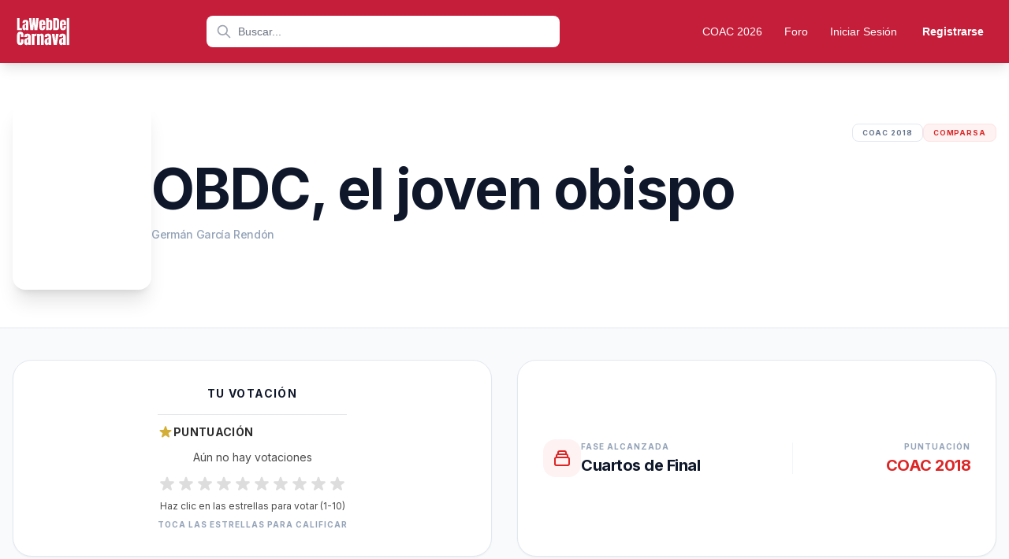

--- FILE ---
content_type: text/html; charset=UTF-8
request_url: https://lawebdelcarnaval.org/comparsa/obdc-el-joven-obispo/
body_size: 33093
content:
<!doctype html><html lang="es" prefix="og: https://ogp.me/ns#"><head><meta charset="UTF-8" /><meta name="viewport" content="width=device-width, initial-scale=1" /><link rel="apple-touch-icon" sizes="180x180" href="/apple-touch-icon.png"><link rel="icon" type="image/png" sizes="32x32" href="/favicon-32x32.png"><link rel="icon" type="image/png" sizes="16x16" href="/favicon-16x16.png"><link rel="manifest" href="/manifest.json"><meta name="apple-mobile-web-app-capable" content="yes"><meta name="apple-mobile-web-app-status-bar-style" content="black-translucent"><meta name="apple-mobile-web-app-title" content="LaWebDelCarnaval"><meta name="theme-color" content="#c41e3a">  <script defer src="https://www.googletagmanager.com/gtag/js?id=UA-47910817-13"></script> <script defer src="[data-uri]"></script>  <script defer src="[data-uri]"></script>    <script data-ad-client="ca-pub-7239187931681353" async
		src="https://pagead2.googlesyndication.com/pagead/js/adsbygoogle.js"></script> <style>img:is([sizes="auto" i], [sizes^="auto," i]) { contain-intrinsic-size: 3000px 1500px }</style><link media="all" href="https://lawebdelcarnaval.org/wp-content/cache/autoptimize/css/autoptimize_92c466162df98230361f73e583c0df2e.css" rel="stylesheet"><title>Comparsa OBDC, el joven obispo &bull; Carnaval de Cádiz</title><meta name="robots" content="follow, index, max-snippet:-1, max-video-preview:-1, max-image-preview:large"/><link rel="canonical" href="https://lawebdelcarnaval.org/comparsa/obdc-el-joven-obispo/" /><meta property="og:locale" content="es_ES" /><meta property="og:type" content="article" /><meta property="og:title" content="Comparsa OBDC, el joven obispo &bull; Carnaval de Cádiz" /><meta property="og:url" content="https://lawebdelcarnaval.org/comparsa/obdc-el-joven-obispo/" /><meta property="og:site_name" content="Carnaval de Cádiz • Chirigotas, Comparsas, Cuartetos y Coros" /><meta property="og:updated_time" content="2021-09-13T16:24:18+01:00" /><meta name="twitter:card" content="summary_large_image" /><meta name="twitter:title" content="Comparsa OBDC, el joven obispo &bull; Carnaval de Cádiz" /> <script type="application/ld+json" class="rank-math-schema">{"@context":"https://schema.org","@graph":[{"@type":"BreadcrumbList","@id":"https://lawebdelcarnaval.org/comparsa/obdc-el-joven-obispo/#breadcrumb","itemListElement":[{"@type":"ListItem","position":"1","item":{"@id":"https://lawebdelcarnaval.org","name":"Portada"}},{"@type":"ListItem","position":"2","item":{"@id":"https://lawebdelcarnaval.org/comparsa/","name":"Comparsas"}},{"@type":"ListItem","position":"3","item":{"@id":"https://lawebdelcarnaval.org/comparsa/obdc-el-joven-obispo/","name":"OBDC, el joven obispo"}}]}]}</script> <link rel='dns-prefetch' href='//fonts.googleapis.com' /><style id='wp-block-library-theme-inline-css'>.wp-block-audio :where(figcaption){color:#555;font-size:13px;text-align:center}.is-dark-theme .wp-block-audio :where(figcaption){color:#ffffffa6}.wp-block-audio{margin:0 0 1em}.wp-block-code{border:1px solid #ccc;border-radius:4px;font-family:Menlo,Consolas,monaco,monospace;padding:.8em 1em}.wp-block-embed :where(figcaption){color:#555;font-size:13px;text-align:center}.is-dark-theme .wp-block-embed :where(figcaption){color:#ffffffa6}.wp-block-embed{margin:0 0 1em}.blocks-gallery-caption{color:#555;font-size:13px;text-align:center}.is-dark-theme .blocks-gallery-caption{color:#ffffffa6}:root :where(.wp-block-image figcaption){color:#555;font-size:13px;text-align:center}.is-dark-theme :root :where(.wp-block-image figcaption){color:#ffffffa6}.wp-block-image{margin:0 0 1em}.wp-block-pullquote{border-bottom:4px solid;border-top:4px solid;color:currentColor;margin-bottom:1.75em}.wp-block-pullquote cite,.wp-block-pullquote footer,.wp-block-pullquote__citation{color:currentColor;font-size:.8125em;font-style:normal;text-transform:uppercase}.wp-block-quote{border-left:.25em solid;margin:0 0 1.75em;padding-left:1em}.wp-block-quote cite,.wp-block-quote footer{color:currentColor;font-size:.8125em;font-style:normal;position:relative}.wp-block-quote:where(.has-text-align-right){border-left:none;border-right:.25em solid;padding-left:0;padding-right:1em}.wp-block-quote:where(.has-text-align-center){border:none;padding-left:0}.wp-block-quote.is-large,.wp-block-quote.is-style-large,.wp-block-quote:where(.is-style-plain){border:none}.wp-block-search .wp-block-search__label{font-weight:700}.wp-block-search__button{border:1px solid #ccc;padding:.375em .625em}:where(.wp-block-group.has-background){padding:1.25em 2.375em}.wp-block-separator.has-css-opacity{opacity:.4}.wp-block-separator{border:none;border-bottom:2px solid;margin-left:auto;margin-right:auto}.wp-block-separator.has-alpha-channel-opacity{opacity:1}.wp-block-separator:not(.is-style-wide):not(.is-style-dots){width:100px}.wp-block-separator.has-background:not(.is-style-dots){border-bottom:none;height:1px}.wp-block-separator.has-background:not(.is-style-wide):not(.is-style-dots){height:2px}.wp-block-table{margin:0 0 1em}.wp-block-table td,.wp-block-table th{word-break:normal}.wp-block-table :where(figcaption){color:#555;font-size:13px;text-align:center}.is-dark-theme .wp-block-table :where(figcaption){color:#ffffffa6}.wp-block-video :where(figcaption){color:#555;font-size:13px;text-align:center}.is-dark-theme .wp-block-video :where(figcaption){color:#ffffffa6}.wp-block-video{margin:0 0 1em}:root :where(.wp-block-template-part.has-background){margin-bottom:0;margin-top:0;padding:1.25em 2.375em}</style><style id='classic-theme-styles-inline-css'>/*! This file is auto-generated */
.wp-block-button__link{color:#fff;background-color:#32373c;border-radius:9999px;box-shadow:none;text-decoration:none;padding:calc(.667em + 2px) calc(1.333em + 2px);font-size:1.125em}.wp-block-file__button{background:#32373c;color:#fff;text-decoration:none}</style><style id='global-styles-inline-css'>:root{--wp--preset--aspect-ratio--square: 1;--wp--preset--aspect-ratio--4-3: 4/3;--wp--preset--aspect-ratio--3-4: 3/4;--wp--preset--aspect-ratio--3-2: 3/2;--wp--preset--aspect-ratio--2-3: 2/3;--wp--preset--aspect-ratio--16-9: 16/9;--wp--preset--aspect-ratio--9-16: 9/16;--wp--preset--color--black: #000000;--wp--preset--color--cyan-bluish-gray: #abb8c3;--wp--preset--color--white: #FFF;--wp--preset--color--pale-pink: #f78da7;--wp--preset--color--vivid-red: #cf2e2e;--wp--preset--color--luminous-vivid-orange: #ff6900;--wp--preset--color--luminous-vivid-amber: #fcb900;--wp--preset--color--light-green-cyan: #7bdcb5;--wp--preset--color--vivid-green-cyan: #00d084;--wp--preset--color--pale-cyan-blue: #8ed1fc;--wp--preset--color--vivid-cyan-blue: #0693e3;--wp--preset--color--vivid-purple: #9b51e0;--wp--preset--color--primary: #0073a8;--wp--preset--color--secondary: #005075;--wp--preset--color--dark-gray: #111;--wp--preset--color--light-gray: #767676;--wp--preset--gradient--vivid-cyan-blue-to-vivid-purple: linear-gradient(135deg,rgba(6,147,227,1) 0%,rgb(155,81,224) 100%);--wp--preset--gradient--light-green-cyan-to-vivid-green-cyan: linear-gradient(135deg,rgb(122,220,180) 0%,rgb(0,208,130) 100%);--wp--preset--gradient--luminous-vivid-amber-to-luminous-vivid-orange: linear-gradient(135deg,rgba(252,185,0,1) 0%,rgba(255,105,0,1) 100%);--wp--preset--gradient--luminous-vivid-orange-to-vivid-red: linear-gradient(135deg,rgba(255,105,0,1) 0%,rgb(207,46,46) 100%);--wp--preset--gradient--very-light-gray-to-cyan-bluish-gray: linear-gradient(135deg,rgb(238,238,238) 0%,rgb(169,184,195) 100%);--wp--preset--gradient--cool-to-warm-spectrum: linear-gradient(135deg,rgb(74,234,220) 0%,rgb(151,120,209) 20%,rgb(207,42,186) 40%,rgb(238,44,130) 60%,rgb(251,105,98) 80%,rgb(254,248,76) 100%);--wp--preset--gradient--blush-light-purple: linear-gradient(135deg,rgb(255,206,236) 0%,rgb(152,150,240) 100%);--wp--preset--gradient--blush-bordeaux: linear-gradient(135deg,rgb(254,205,165) 0%,rgb(254,45,45) 50%,rgb(107,0,62) 100%);--wp--preset--gradient--luminous-dusk: linear-gradient(135deg,rgb(255,203,112) 0%,rgb(199,81,192) 50%,rgb(65,88,208) 100%);--wp--preset--gradient--pale-ocean: linear-gradient(135deg,rgb(255,245,203) 0%,rgb(182,227,212) 50%,rgb(51,167,181) 100%);--wp--preset--gradient--electric-grass: linear-gradient(135deg,rgb(202,248,128) 0%,rgb(113,206,126) 100%);--wp--preset--gradient--midnight: linear-gradient(135deg,rgb(2,3,129) 0%,rgb(40,116,252) 100%);--wp--preset--font-size--small: 19.5px;--wp--preset--font-size--medium: 20px;--wp--preset--font-size--large: 36.5px;--wp--preset--font-size--x-large: 42px;--wp--preset--font-size--normal: 22px;--wp--preset--font-size--huge: 49.5px;--wp--preset--spacing--20: 0.44rem;--wp--preset--spacing--30: 0.67rem;--wp--preset--spacing--40: 1rem;--wp--preset--spacing--50: 1.5rem;--wp--preset--spacing--60: 2.25rem;--wp--preset--spacing--70: 3.38rem;--wp--preset--spacing--80: 5.06rem;--wp--preset--shadow--natural: 6px 6px 9px rgba(0, 0, 0, 0.2);--wp--preset--shadow--deep: 12px 12px 50px rgba(0, 0, 0, 0.4);--wp--preset--shadow--sharp: 6px 6px 0px rgba(0, 0, 0, 0.2);--wp--preset--shadow--outlined: 6px 6px 0px -3px rgba(255, 255, 255, 1), 6px 6px rgba(0, 0, 0, 1);--wp--preset--shadow--crisp: 6px 6px 0px rgba(0, 0, 0, 1);}:where(.is-layout-flex){gap: 0.5em;}:where(.is-layout-grid){gap: 0.5em;}body .is-layout-flex{display: flex;}.is-layout-flex{flex-wrap: wrap;align-items: center;}.is-layout-flex > :is(*, div){margin: 0;}body .is-layout-grid{display: grid;}.is-layout-grid > :is(*, div){margin: 0;}:where(.wp-block-columns.is-layout-flex){gap: 2em;}:where(.wp-block-columns.is-layout-grid){gap: 2em;}:where(.wp-block-post-template.is-layout-flex){gap: 1.25em;}:where(.wp-block-post-template.is-layout-grid){gap: 1.25em;}.has-black-color{color: var(--wp--preset--color--black) !important;}.has-cyan-bluish-gray-color{color: var(--wp--preset--color--cyan-bluish-gray) !important;}.has-white-color{color: var(--wp--preset--color--white) !important;}.has-pale-pink-color{color: var(--wp--preset--color--pale-pink) !important;}.has-vivid-red-color{color: var(--wp--preset--color--vivid-red) !important;}.has-luminous-vivid-orange-color{color: var(--wp--preset--color--luminous-vivid-orange) !important;}.has-luminous-vivid-amber-color{color: var(--wp--preset--color--luminous-vivid-amber) !important;}.has-light-green-cyan-color{color: var(--wp--preset--color--light-green-cyan) !important;}.has-vivid-green-cyan-color{color: var(--wp--preset--color--vivid-green-cyan) !important;}.has-pale-cyan-blue-color{color: var(--wp--preset--color--pale-cyan-blue) !important;}.has-vivid-cyan-blue-color{color: var(--wp--preset--color--vivid-cyan-blue) !important;}.has-vivid-purple-color{color: var(--wp--preset--color--vivid-purple) !important;}.has-black-background-color{background-color: var(--wp--preset--color--black) !important;}.has-cyan-bluish-gray-background-color{background-color: var(--wp--preset--color--cyan-bluish-gray) !important;}.has-white-background-color{background-color: var(--wp--preset--color--white) !important;}.has-pale-pink-background-color{background-color: var(--wp--preset--color--pale-pink) !important;}.has-vivid-red-background-color{background-color: var(--wp--preset--color--vivid-red) !important;}.has-luminous-vivid-orange-background-color{background-color: var(--wp--preset--color--luminous-vivid-orange) !important;}.has-luminous-vivid-amber-background-color{background-color: var(--wp--preset--color--luminous-vivid-amber) !important;}.has-light-green-cyan-background-color{background-color: var(--wp--preset--color--light-green-cyan) !important;}.has-vivid-green-cyan-background-color{background-color: var(--wp--preset--color--vivid-green-cyan) !important;}.has-pale-cyan-blue-background-color{background-color: var(--wp--preset--color--pale-cyan-blue) !important;}.has-vivid-cyan-blue-background-color{background-color: var(--wp--preset--color--vivid-cyan-blue) !important;}.has-vivid-purple-background-color{background-color: var(--wp--preset--color--vivid-purple) !important;}.has-black-border-color{border-color: var(--wp--preset--color--black) !important;}.has-cyan-bluish-gray-border-color{border-color: var(--wp--preset--color--cyan-bluish-gray) !important;}.has-white-border-color{border-color: var(--wp--preset--color--white) !important;}.has-pale-pink-border-color{border-color: var(--wp--preset--color--pale-pink) !important;}.has-vivid-red-border-color{border-color: var(--wp--preset--color--vivid-red) !important;}.has-luminous-vivid-orange-border-color{border-color: var(--wp--preset--color--luminous-vivid-orange) !important;}.has-luminous-vivid-amber-border-color{border-color: var(--wp--preset--color--luminous-vivid-amber) !important;}.has-light-green-cyan-border-color{border-color: var(--wp--preset--color--light-green-cyan) !important;}.has-vivid-green-cyan-border-color{border-color: var(--wp--preset--color--vivid-green-cyan) !important;}.has-pale-cyan-blue-border-color{border-color: var(--wp--preset--color--pale-cyan-blue) !important;}.has-vivid-cyan-blue-border-color{border-color: var(--wp--preset--color--vivid-cyan-blue) !important;}.has-vivid-purple-border-color{border-color: var(--wp--preset--color--vivid-purple) !important;}.has-vivid-cyan-blue-to-vivid-purple-gradient-background{background: var(--wp--preset--gradient--vivid-cyan-blue-to-vivid-purple) !important;}.has-light-green-cyan-to-vivid-green-cyan-gradient-background{background: var(--wp--preset--gradient--light-green-cyan-to-vivid-green-cyan) !important;}.has-luminous-vivid-amber-to-luminous-vivid-orange-gradient-background{background: var(--wp--preset--gradient--luminous-vivid-amber-to-luminous-vivid-orange) !important;}.has-luminous-vivid-orange-to-vivid-red-gradient-background{background: var(--wp--preset--gradient--luminous-vivid-orange-to-vivid-red) !important;}.has-very-light-gray-to-cyan-bluish-gray-gradient-background{background: var(--wp--preset--gradient--very-light-gray-to-cyan-bluish-gray) !important;}.has-cool-to-warm-spectrum-gradient-background{background: var(--wp--preset--gradient--cool-to-warm-spectrum) !important;}.has-blush-light-purple-gradient-background{background: var(--wp--preset--gradient--blush-light-purple) !important;}.has-blush-bordeaux-gradient-background{background: var(--wp--preset--gradient--blush-bordeaux) !important;}.has-luminous-dusk-gradient-background{background: var(--wp--preset--gradient--luminous-dusk) !important;}.has-pale-ocean-gradient-background{background: var(--wp--preset--gradient--pale-ocean) !important;}.has-electric-grass-gradient-background{background: var(--wp--preset--gradient--electric-grass) !important;}.has-midnight-gradient-background{background: var(--wp--preset--gradient--midnight) !important;}.has-small-font-size{font-size: var(--wp--preset--font-size--small) !important;}.has-medium-font-size{font-size: var(--wp--preset--font-size--medium) !important;}.has-large-font-size{font-size: var(--wp--preset--font-size--large) !important;}.has-x-large-font-size{font-size: var(--wp--preset--font-size--x-large) !important;}
:where(.wp-block-post-template.is-layout-flex){gap: 1.25em;}:where(.wp-block-post-template.is-layout-grid){gap: 1.25em;}
:where(.wp-block-columns.is-layout-flex){gap: 2em;}:where(.wp-block-columns.is-layout-grid){gap: 2em;}
:root :where(.wp-block-pullquote){font-size: 1.5em;line-height: 1.6;}</style><link rel='stylesheet' id='google-fonts-inter-css' href='https://fonts.googleapis.com/css2?family=Inter:wght@400;500;600;700&#038;display=swap' media='all' /> <script defer src="[data-uri]"></script><script src="https://lawebdelcarnaval.org/wp-includes/js/jquery/jquery.min.js?ver=3.7.1" id="jquery-core-js"></script> <script defer src="https://lawebdelcarnaval.org/wp-includes/js/jquery/jquery-migrate.min.js?ver=3.4.1" id="jquery-migrate-js"></script> <link rel="https://api.w.org/" href="https://lawebdelcarnaval.org/wp-json/" /><link rel="alternate" title="JSON" type="application/json" href="https://lawebdelcarnaval.org/wp-json/wp/v2/comparsa/1549" /><link rel="EditURI" type="application/rsd+xml" title="RSD" href="https://lawebdelcarnaval.org/xmlrpc.php?rsd" /><meta name="generator" content="WordPress 6.8.3" /><link rel='shortlink' href='https://lawebdelcarnaval.org/?p=1549' /><link rel="alternate" title="oEmbed (JSON)" type="application/json+oembed" href="https://lawebdelcarnaval.org/wp-json/oembed/1.0/embed?url=https%3A%2F%2Flawebdelcarnaval.org%2Fcomparsa%2Fobdc-el-joven-obispo%2F" /><link rel="alternate" title="oEmbed (XML)" type="text/xml+oembed" href="https://lawebdelcarnaval.org/wp-json/oembed/1.0/embed?url=https%3A%2F%2Flawebdelcarnaval.org%2Fcomparsa%2Fobdc-el-joven-obispo%2F&#038;format=xml" />  <script type="application/ld+json">{
    "@context": "https://schema.org",
    "@type": "MusicGroup",
    "name": "OBDC, el joven obispo",
    "genre": "Comparsa",
    "url": "https://lawebdelcarnaval.org/comparsa/obdc-el-joven-obispo/",
    "image": "https://lawebdelcarnaval.org/wp-content/uploads/2015/11/comparsa.png",
    "description": "Comparsa de Cádiz perteneciente al COAC 2018. Cuartos de Final",
    "foundingDate": "2018",
    "member": [
        {
            "@type": "Person",
            "name": "Germán García Rendón"
        },
        {
            "@type": "Person",
            "name": "David Barragán Gallardo"
        },
        {
            "@type": "Person",
            "name": "Jesús Freire Fernández"
        },
        {
            "@type": "Person",
            "name": "Manuel González Román"
        },
        {
            "@type": "Person",
            "name": "Antonio Guerrero Romero «El Piojito»"
        },
        {
            "@type": "Person",
            "name": "Angel Rafael Louzado López"
        },
        {
            "@type": "Person",
            "name": "Jose Manuel Person Iglesias"
        },
        {
            "@type": "Person",
            "name": "Jose Adolfo Romero Puyana «Fofi»"
        },
        {
            "@type": "Person",
            "name": "Ezequiel Fernández Jiménez «Seki»"
        },
        {
            "@type": "Person",
            "name": "Adrián Gallego Reyes"
        },
        {
            "@type": "Person",
            "name": "David Pérez Velázquez"
        }
    ],
    "award": "Cuartos de Final",
    "foundingLocation": {
        "@type": "Place",
        "name": "Cádiz",
        "address": {
            "@type": "PostalAddress",
            "addressLocality": "Cádiz",
            "addressCountry": "ES"
        }
    }
}</script>    <script type="application/ld+json">{
    "@context": "https://schema.org",
    "@type": "BreadcrumbList",
    "itemListElement": [
        {
            "@type": "ListItem",
            "position": 1,
            "name": "Inicio",
            "item": "https://lawebdelcarnaval.org"
        },
        {
            "@type": "ListItem",
            "position": 2,
            "name": "Comparsas",
            "item": "https://lawebdelcarnaval.org/comparsa/"
        },
        {
            "@type": "ListItem",
            "position": 3,
            "name": "OBDC, el joven obispo",
            "item": "https://lawebdelcarnaval.org/comparsa/obdc-el-joven-obispo/"
        }
    ]
}</script> <style>.algolia-search-highlight {
				background-color: #fffbcc;
				border-radius: 2px;
				font-style: normal;
			}</style><style>/* Critical styles for header & FOUC prevention */
		body {
			margin: 0;
			padding: 0;
			font-family: -apple-system, BlinkMacSystemFont, 'Segoe UI', sans-serif;
		}

		/* Layout & Sizing - HEADER UTILITIES */
		.max-w-7xl {
			max-width: 80rem;
			margin: 0 auto;
		}

		.px-4 {
			padding-left: 1rem;
			padding-right: 1rem;
		}

		.h-20 {
			height: 5rem;
		}

		.flex {
			display: flex;
		}

		.items-center {
			align-items: center;
		}

		.justify-between {
			justify-content: space-between;
		}

		.gap-3 {
			gap: 0.75rem;
		}

		.flex-1 {
			flex: 1 1 0%;
		}

		/* Critical for search bar spacing */
		.flex-shrink-0 {
			flex-shrink: 0;
		}

		.max-w-md {
			max-width: 28rem;
		}

		.w-full {
			width: 100%;
		}

		.mx-2 {
			margin-left: 0.5rem;
			margin-right: 0.5rem;
		}

		.relative {
			position: relative;
		}

		/* Header Specific - Only targeting main navigation */
		body>header {
			background: #c41e3a;
			position: sticky;
			top: 0;
			z-index: 50;
			box-shadow: 0 4px 6px rgba(0, 0, 0, 0.1);
		}

		/* SVGs - FIX GIANT ICONS - Comprehensive Sizes */
		svg {
			display: block;
		}

		/* Default safe size if classes fail */
		header svg:not(.logo-svg) {
			width: 1.5rem;
			height: 1.5rem;
		}

		.w-4 {
			width: 1rem !important;
		}

		.h-4 {
			height: 1rem !important;
		}

		.w-5 {
			width: 1.25rem !important;
		}

		.h-5 {
			height: 1.25rem !important;
		}

		.w-6 {
			width: 1.5rem !important;
		}

		.h-6 {
			height: 1.5rem !important;
		}

		.text-red-500 {
			color: #ef4444;
		}

		.text-gray-400 {
			color: #9ca3af;
		}

		.text-white {
			color: #ffffff;
		}

		/* Positioning for search icon */
		.absolute {
			position: absolute;
		}

		.left-2\.5 {
			left: 0.625rem;
		}

		.top-1\.5 {
			top: 0.375rem;
		}

		/* Logo sizing - Img Tag */
		img[alt="La Web del Carnaval"] {
			height: 3rem;
			width: auto;
		}

		@media (min-width: 640px) {
			.sm\:h-14 {
				height: 3.5rem;
			}
		}

		@media (min-width: 1024px) {
			.lg\:h-16 {
				height: 4rem;
			}
		}

		/* Navigation Visibility */
		.hidden {
			display: none;
		}

		.desktop-menu-wrapper {
			display: none;
		}

		/* Desktop Media Query */
		@media (min-width: 1024px) {
			.lg\:flex {
				display: flex !important;
			}

			.lg\:hidden {
				display: none !important;
			}

			.desktop-menu-wrapper {
				display: flex !important;
				align-items: center;
				gap: 0.5rem;
			}

			.lg\:mx-8 {
				margin-left: 2rem;
				margin-right: 2rem;
			}

			.lg\:pl-10 {
				padding-left: 2.5rem;
			}

			.lg\:w-5 {
				width: 1.25rem !important;
			}

			.lg\:h-5 {
				height: 1.25rem !important;
			}

			.lg\:left-3 {
				left: 0.75rem;
			}

			.lg\:top-2\.5 {
				top: 0.625rem;
			}
		}

		/* Basic reset */
		button {
			background: transparent;
			border: none;
			cursor: pointer;
			padding: 0;
		}

		a {
			text-decoration: none;
			color: inherit;
		}

		/* Search Input Styling */
		input[type="search"] {
			width: 100%;
			padding: 0.375rem 1rem 0.375rem 2.25rem;
			/* Fallback padding */
			border-radius: 0.5rem;
			border: none;
			background-color: white;
			height: 2.25rem;
			/* Explicit height to prevent jump */
		}

		@media (min-width: 1024px) {
			input[type="search"] {
				height: 2.5rem;
				padding-left: 2.5rem;
			}
		}</style></head><body class="wp-singular comparsa-template-default single single-comparsa postid-1549 wp-embed-responsive wp-theme-twentynineteen wp-child-theme-carnaval singular image-filters-enabled"> <noscript><iframe src="https://www.googletagmanager.com/ns.html?id=GTM-MXCB5KZ" height="0" width="0"
 style="display:none;visibility:hidden"></iframe></noscript><header class="shadow-lg sticky top-0 z-50 bg-carnaval-red"><nav class="max-w-7xl mx-auto px-4"><div class="flex items-center justify-between gap-3 h-20"><div class="flex-shrink-0"> <a href="/" class="flex items-center"> <img src="/img/logo-lawebdelcarnaval.svg" alt="La Web del Carnaval"
 class="h-12 w-auto sm:h-14 lg:h-16" width="64" height="64" /> </a></div><div class="flex-1 max-w-md mx-2 lg:mx-8"><form role="search" method="get" action="https://lawebdelcarnaval.org/" class="w-full"><div class="relative"> <input type="search" name="s" placeholder="Buscar..."
 class="w-full px-3 py-1.5 pl-9 text-sm lg:px-4 lg:py-2 lg:pl-10 rounded-lg text-gray-900 placeholder-gray-500 focus:outline-none focus:ring-2 focus:ring-yellow-400"
 value="" /> <svg class="absolute left-2.5 top-1.5 w-4 h-4 lg:left-3 lg:top-2.5 lg:w-5 lg:h-5 text-gray-400"
 fill="none" stroke="currentColor" viewBox="0 0 24 24" width="20" height="20"
 aria-hidden="true"> <path stroke-linecap="round" stroke-linejoin="round" stroke-width="2"
 d="M21 21l-6-6m2-5a7 7 0 11-14 0 7 7 0 0114 0z" /> </svg></div></form></div><div class="hidden lg:flex items-center space-x-1 desktop-menu-wrapper"> <a href="/coac-2026/" class="px-3 py-2 rounded-lg text-white hover:bg-white/10 transition-colors font-medium text-sm">COAC 2026</a></li> <a href="https://lawebdelcarnaval.org/foro/" class="px-3 py-2 rounded-lg text-white hover:bg-white/10 transition-colors font-medium text-sm">Foro</a></li> <a href="https://lawebdelcarnaval.org/login"
 class="px-3 py-2 text-white hover:bg-white/10 rounded-lg transition-colors text-sm font-medium"> Iniciar Sesión </a> <a href="https://lawebdelcarnaval.org/registro"
 class="px-4 py-2 text-white font-semibold rounded transition-colors text-sm"
 style="background: #c41e3a;" onmouseover="this.style.opacity='0.9'"
 onmouseout="this.style.opacity='1'"> Registrarse </a></div> <button id="mobile-menu-button"
 class="lg:hidden p-2 rounded-lg text-white hover:bg-white/10 transition-colors flex-shrink-0"> <svg id="hamburger-icon" class="w-6 h-6" fill="none" stroke="currentColor" viewBox="0 0 24 24"
 width="24" height="24" aria-hidden="true"> <path stroke-linecap="round" stroke-linejoin="round" stroke-width="2"
 d="M4 6h16M4 12h16M4 18h16" /> </svg> <svg id="close-icon" class="w-6 h-6 hidden" fill="none" stroke="currentColor" viewBox="0 0 24 24"
 width="24" height="24" aria-hidden="true"> <path stroke-linecap="round" stroke-linejoin="round" stroke-width="2"
 d="M6 18L18 6M6 6l12 12" /> </svg> </button></div><div id="mobile-menu" class="hidden lg:hidden pb-4"><div class="space-y-1"> <a href="/coac-2026/" class="block px-4 py-3 rounded-lg text-white hover:bg-white/10 transition-colors font-medium">COAC 2026</a></li> <a href="https://lawebdelcarnaval.org/foro/" class="block px-4 py-3 rounded-lg text-white hover:bg-white/10 transition-colors font-medium">Foro</a></li> <a href="https://lawebdelcarnaval.org/login"
 class="block px-4 py-3 text-white hover:bg-white/10 rounded-lg font-medium"> Iniciar Sesión </a> <a href="https://lawebdelcarnaval.org/registro"
 class="block px-4 py-3 text-white font-semibold rounded text-center"
 style="background: #c41e3a;" onmouseover="this.style.opacity='0.9'"
 onmouseout="this.style.opacity='1'"> Registrarse </a></div></div></nav></header>  <script defer src="[data-uri]"></script>  <script defer src="[data-uri]"></script> <div id="pwa-install-container" style="display: none; position: fixed; bottom: 20px; right: 20px; z-index: 9999;"> <button id="pwa-install-button" style="
 background: #c41e3a;
 color: white;
 padding: 12px 24px;
 border-radius: 50px;
 border: none;
 font-weight: 600;
 font-size: 14px;
 box-shadow: 0 4px 12px rgba(196, 30, 58, 0.4);
 cursor: pointer;
 display: flex;
 align-items: center;
 gap: 8px;
 font-family: Inter, sans-serif;
 transition: transform 0.2s, box-shadow 0.2s;
 " onmouseover="this.style.transform='scale(1.05)'; this.style.boxShadow='0 6px 16px rgba(196, 30, 58, 0.5)'"
 onmouseout="this.style.transform='scale(1)'; this.style.boxShadow='0 4px 12px rgba(196, 30, 58, 0.4)'"> <svg width="20" height="20" fill="currentColor" viewBox="0 0 24 24" aria-hidden="true"> <path
 d="M19 12v7H5v-7H3v7c0 1.1.9 2 2 2h14c1.1 0 2-.9 2-2v-7h-2zm-6 .67l2.59-2.58L17 11.5l-5 5-5-5 1.41-1.41L11 12.67V3h2z" /> </svg> Instalar App </button> <button id="pwa-close-button" style="
 position: absolute;
 top: -8px;
 right: -8px;
 background: white;
 color: #c41e3a;
 border: 2px solid #c41e3a;
 width: 24px;
 height: 24px;
 border-radius: 50%;
 font-size: 16px;
 line-height: 1;
 cursor: pointer;
 display: flex;
 align-items: center;
 justify-content: center;
 font-weight: bold;
 padding: 0;
 " title="Cerrar">×</button></div> <script defer src="[data-uri]"></script> <div class="min-h-screen bg-gray-50 text-slate-900 font-sans selection:bg-red-600 selection:text-white"><header class="relative bg-white border-b border-slate-200 overflow-hidden"><div class="absolute inset-0 bg-gradient-to-b from-gray-50/50 to-white"></div><div class="max-w-7xl mx-auto px-4 py-8 sm:py-12 relative z-10"><div class="flex flex-col md:flex-row items-center md:items-start gap-8 lg:gap-12"><div class="flex-shrink-0 mx-auto md:mx-0"><div
 class="relative w-32 h-44 sm:w-44 sm:h-60 rounded-2xl overflow-hidden bg-white shadow-xl ring-4 ring-gray-100 group"></div></div><div class="flex-1 text-center md:text-left"><div class="flex flex-col sm:flex-row sm:items-center justify-between gap-4 mb-6"><div></div><div class="flex items-center justify-center md:justify-end gap-2"> <span
 class="px-3 py-1 bg-white border border-slate-200 text-slate-500 rounded-lg text-[9px] font-black uppercase tracking-widest"> COAC 2018 </span> <span
 class="px-3 py-1 bg-red-50 text-red-600 border border-red-100 rounded-lg text-[9px] font-black uppercase tracking-widest"> Comparsa </span></div></div><div class="mb-8"><h1 class="text-4xl sm:text-5xl lg:text-7xl font-black text-slate-900 tracking-tight leading-tight mb-3"> OBDC, el joven obispo</h1><div class="space-y-1"><p class="text-sm font-medium text-slate-400 tracking-tight"> Germán García Rendón</p></div></div></div></div></div></header><section class="bg-gray-50 border-b border-slate-200 py-10"><div class="max-w-7xl mx-auto px-4"><div class="grid grid-cols-1 md:grid-cols-2 gap-8"><div class="bg-white rounded-3xl p-8 border border-slate-200 shadow-sm text-center"><h3 class="text-sm font-black text-slate-900 uppercase tracking-widest mb-4">Tu Votación</h3><div class="flex flex-col items-center gap-3"><div class="carnaval-rating-section pt-3 border-t border-gray-200" data-post-id="1549"
 data-nonce="bc159aa6df"><div class="flex items-center gap-2 mb-3"> <svg class="w-5 h-5" style="color: #d4af37;" fill="currentColor" viewBox="0 0 20 20"> <path
 d="M9.049 2.927c.3-.921 1.603-.921 1.902 0l1.07 3.292a1 1 0 00.95.69h3.462c.969 0 1.371 1.24.588 1.81l-2.8 2.034a1 1 0 00-.364 1.118l1.07 3.292c.3.921-.755 1.688-1.54 1.118l-2.8-2.034a1 1 0 00-1.175 0l-2.8 2.034c-.784.57-1.838-.197-1.539-1.118l1.07-3.292a1 1 0 00-.364-1.118L2.98 8.72c-.783-.57-.38-1.81.588-1.81h3.461a1 1 0 00.951-.69l1.07-3.292z" /> </svg><h3 class="text-sm font-bold uppercase tracking-wide" style="color: #2d2d2d;">Puntuación</h3></div><div class="mb-3"><p class="text-sm" style="color: #4a4a4a;">Aún no hay votaciones</p></div><div class="mb-2"><div class="flex items-center gap-0.5 rating-stars" data-user-rating="0"
 data-is-logged-in="0"><div class="star-container relative inline-block cursor-pointer" data-value="1"
 style="width: 24px; height: 24px;"> <svg class="star-icon w-6 h-6 transition-all duration-150" fill="currentColor" viewBox="0 0 20 20"
 style="color: #ddd;"> <path
 d="M9.049 2.927c.3-.921 1.603-.921 1.902 0l1.07 3.292a1 1 0 00.95.69h3.462c.969 0 1.371 1.24.588 1.81l-2.8 2.034a1 1 0 00-.364 1.118l1.07 3.292c.3.921-.755 1.688-1.54 1.118l-2.8-2.034a1 1 0 00-1.175 0l-2.8 2.034c-.784.57-1.838-.197-1.539-1.118l1.07-3.292a1 1 0 00-.364-1.118L2.98 8.72c-.783-.57-.38-1.81.588-1.81h3.461a1 1 0 00.951-.69l1.07-3.292z" /> </svg></div><div class="star-container relative inline-block cursor-pointer" data-value="2"
 style="width: 24px; height: 24px;"> <svg class="star-icon w-6 h-6 transition-all duration-150" fill="currentColor" viewBox="0 0 20 20"
 style="color: #ddd;"> <path
 d="M9.049 2.927c.3-.921 1.603-.921 1.902 0l1.07 3.292a1 1 0 00.95.69h3.462c.969 0 1.371 1.24.588 1.81l-2.8 2.034a1 1 0 00-.364 1.118l1.07 3.292c.3.921-.755 1.688-1.54 1.118l-2.8-2.034a1 1 0 00-1.175 0l-2.8 2.034c-.784.57-1.838-.197-1.539-1.118l1.07-3.292a1 1 0 00-.364-1.118L2.98 8.72c-.783-.57-.38-1.81.588-1.81h3.461a1 1 0 00.951-.69l1.07-3.292z" /> </svg></div><div class="star-container relative inline-block cursor-pointer" data-value="3"
 style="width: 24px; height: 24px;"> <svg class="star-icon w-6 h-6 transition-all duration-150" fill="currentColor" viewBox="0 0 20 20"
 style="color: #ddd;"> <path
 d="M9.049 2.927c.3-.921 1.603-.921 1.902 0l1.07 3.292a1 1 0 00.95.69h3.462c.969 0 1.371 1.24.588 1.81l-2.8 2.034a1 1 0 00-.364 1.118l1.07 3.292c.3.921-.755 1.688-1.54 1.118l-2.8-2.034a1 1 0 00-1.175 0l-2.8 2.034c-.784.57-1.838-.197-1.539-1.118l1.07-3.292a1 1 0 00-.364-1.118L2.98 8.72c-.783-.57-.38-1.81.588-1.81h3.461a1 1 0 00.951-.69l1.07-3.292z" /> </svg></div><div class="star-container relative inline-block cursor-pointer" data-value="4"
 style="width: 24px; height: 24px;"> <svg class="star-icon w-6 h-6 transition-all duration-150" fill="currentColor" viewBox="0 0 20 20"
 style="color: #ddd;"> <path
 d="M9.049 2.927c.3-.921 1.603-.921 1.902 0l1.07 3.292a1 1 0 00.95.69h3.462c.969 0 1.371 1.24.588 1.81l-2.8 2.034a1 1 0 00-.364 1.118l1.07 3.292c.3.921-.755 1.688-1.54 1.118l-2.8-2.034a1 1 0 00-1.175 0l-2.8 2.034c-.784.57-1.838-.197-1.539-1.118l1.07-3.292a1 1 0 00-.364-1.118L2.98 8.72c-.783-.57-.38-1.81.588-1.81h3.461a1 1 0 00.951-.69l1.07-3.292z" /> </svg></div><div class="star-container relative inline-block cursor-pointer" data-value="5"
 style="width: 24px; height: 24px;"> <svg class="star-icon w-6 h-6 transition-all duration-150" fill="currentColor" viewBox="0 0 20 20"
 style="color: #ddd;"> <path
 d="M9.049 2.927c.3-.921 1.603-.921 1.902 0l1.07 3.292a1 1 0 00.95.69h3.462c.969 0 1.371 1.24.588 1.81l-2.8 2.034a1 1 0 00-.364 1.118l1.07 3.292c.3.921-.755 1.688-1.54 1.118l-2.8-2.034a1 1 0 00-1.175 0l-2.8 2.034c-.784.57-1.838-.197-1.539-1.118l1.07-3.292a1 1 0 00-.364-1.118L2.98 8.72c-.783-.57-.38-1.81.588-1.81h3.461a1 1 0 00.951-.69l1.07-3.292z" /> </svg></div><div class="star-container relative inline-block cursor-pointer" data-value="6"
 style="width: 24px; height: 24px;"> <svg class="star-icon w-6 h-6 transition-all duration-150" fill="currentColor" viewBox="0 0 20 20"
 style="color: #ddd;"> <path
 d="M9.049 2.927c.3-.921 1.603-.921 1.902 0l1.07 3.292a1 1 0 00.95.69h3.462c.969 0 1.371 1.24.588 1.81l-2.8 2.034a1 1 0 00-.364 1.118l1.07 3.292c.3.921-.755 1.688-1.54 1.118l-2.8-2.034a1 1 0 00-1.175 0l-2.8 2.034c-.784.57-1.838-.197-1.539-1.118l1.07-3.292a1 1 0 00-.364-1.118L2.98 8.72c-.783-.57-.38-1.81.588-1.81h3.461a1 1 0 00.951-.69l1.07-3.292z" /> </svg></div><div class="star-container relative inline-block cursor-pointer" data-value="7"
 style="width: 24px; height: 24px;"> <svg class="star-icon w-6 h-6 transition-all duration-150" fill="currentColor" viewBox="0 0 20 20"
 style="color: #ddd;"> <path
 d="M9.049 2.927c.3-.921 1.603-.921 1.902 0l1.07 3.292a1 1 0 00.95.69h3.462c.969 0 1.371 1.24.588 1.81l-2.8 2.034a1 1 0 00-.364 1.118l1.07 3.292c.3.921-.755 1.688-1.54 1.118l-2.8-2.034a1 1 0 00-1.175 0l-2.8 2.034c-.784.57-1.838-.197-1.539-1.118l1.07-3.292a1 1 0 00-.364-1.118L2.98 8.72c-.783-.57-.38-1.81.588-1.81h3.461a1 1 0 00.951-.69l1.07-3.292z" /> </svg></div><div class="star-container relative inline-block cursor-pointer" data-value="8"
 style="width: 24px; height: 24px;"> <svg class="star-icon w-6 h-6 transition-all duration-150" fill="currentColor" viewBox="0 0 20 20"
 style="color: #ddd;"> <path
 d="M9.049 2.927c.3-.921 1.603-.921 1.902 0l1.07 3.292a1 1 0 00.95.69h3.462c.969 0 1.371 1.24.588 1.81l-2.8 2.034a1 1 0 00-.364 1.118l1.07 3.292c.3.921-.755 1.688-1.54 1.118l-2.8-2.034a1 1 0 00-1.175 0l-2.8 2.034c-.784.57-1.838-.197-1.539-1.118l1.07-3.292a1 1 0 00-.364-1.118L2.98 8.72c-.783-.57-.38-1.81.588-1.81h3.461a1 1 0 00.951-.69l1.07-3.292z" /> </svg></div><div class="star-container relative inline-block cursor-pointer" data-value="9"
 style="width: 24px; height: 24px;"> <svg class="star-icon w-6 h-6 transition-all duration-150" fill="currentColor" viewBox="0 0 20 20"
 style="color: #ddd;"> <path
 d="M9.049 2.927c.3-.921 1.603-.921 1.902 0l1.07 3.292a1 1 0 00.95.69h3.462c.969 0 1.371 1.24.588 1.81l-2.8 2.034a1 1 0 00-.364 1.118l1.07 3.292c.3.921-.755 1.688-1.54 1.118l-2.8-2.034a1 1 0 00-1.175 0l-2.8 2.034c-.784.57-1.838-.197-1.539-1.118l1.07-3.292a1 1 0 00-.364-1.118L2.98 8.72c-.783-.57-.38-1.81.588-1.81h3.461a1 1 0 00.951-.69l1.07-3.292z" /> </svg></div><div class="star-container relative inline-block cursor-pointer" data-value="10"
 style="width: 24px; height: 24px;"> <svg class="star-icon w-6 h-6 transition-all duration-150" fill="currentColor" viewBox="0 0 20 20"
 style="color: #ddd;"> <path
 d="M9.049 2.927c.3-.921 1.603-.921 1.902 0l1.07 3.292a1 1 0 00.95.69h3.462c.969 0 1.371 1.24.588 1.81l-2.8 2.034a1 1 0 00-.364 1.118l1.07 3.292c.3.921-.755 1.688-1.54 1.118l-2.8-2.034a1 1 0 00-1.175 0l-2.8 2.034c-.784.57-1.838-.197-1.539-1.118l1.07-3.292a1 1 0 00-.364-1.118L2.98 8.72c-.783-.57-.38-1.81.588-1.81h3.461a1 1 0 00.951-.69l1.07-3.292z" /> </svg></div></div><div class="mt-2 text-xs" style="color: #4a4a4a;"> <span id="rating-selected-text"> Haz clic en las estrellas para votar (1-10) </span></div></div><div id="rating-message" class="hidden mt-2 p-2 rounded text-xs"></div></div> <style>.star-container {
            position: relative;
            display: inline-block;
        }

        .star-container:hover .star-icon {
            color: #d4af37 !important;
            transform: scale(1.1);
        }

        .rating-stars[data-is-logged-in="0"] .star-container {
            cursor: pointer;
        }</style> <script defer src="[data-uri]"></script> <p class="text-[10px] font-bold text-slate-400 uppercase tracking-widest">Toca las estrellas para calificar</p></div></div><div class="bg-white rounded-3xl p-8 border border-slate-200 shadow-sm flex items-center justify-between"><div class="flex items-center gap-4 text-left"><div class="w-12 h-12 bg-red-50 rounded-2xl flex items-center justify-center flex-shrink-0"> <svg class="w-6 h-6 text-red-600" fill="none" stroke="currentColor" viewBox="0 0 24 24"> <path stroke-linecap="round" stroke-linejoin="round" stroke-width="2"
 d="M19 11H5m14 0a2 2 0 012 2v6a2 2 0 01-2 2H5a2 2 0 01-2-2v-6a2 2 0 012-2m14 0V9a2 2 0 00-2-2M5 11V9a2 2 0 012-2m0 0V5a2 2 0 012-2h6a2 2 0 012 2v2M7 7h10" /> </svg></div><div> <span class="block text-[10px] font-black text-slate-400 uppercase tracking-widest mb-0.5">Fase
 Alcanzada</span><p class="text-xl font-black text-slate-900 tracking-tight">Cuartos de Final</p></div></div><div class="h-10 w-px bg-slate-100"></div><div class="text-right"> <span class="block text-[10px] font-black text-slate-400 uppercase tracking-widest mb-0.5">Puntuación</span><p class="text-xl font-black text-red-600 tracking-tight">COAC 2018</p></div></div></div></div></section><nav
 class="sticky top-[80px] z-50 bg-white/95 backdrop-blur-xl border-b border-slate-200 h-14 overflow-hidden shadow-sm"><div class="max-w-7xl mx-auto px-4 h-full"><div class="flex items-center justify-center sm:justify-start gap-8 h-full overflow-x-auto no-scrollbar"> <button data-section-tab="componentes"
 class="text-[10px] font-black uppercase tracking-widest h-14 border-b-2 border-red-600 text-slate-900 whitespace-nowrap px-1">Ficha</button> <button data-section-tab="videos"
 class="text-[10px] font-black uppercase tracking-widest h-14 border-b-2 border-transparent text-slate-400 hover:text-slate-900 whitespace-nowrap px-1">Videos</button> <button data-section-tab="autores"
 class="text-[10px] font-black uppercase tracking-widest h-14 border-b-2 border-transparent text-slate-400 hover:text-slate-900 whitespace-nowrap px-1">Componentes</button> <button data-section-tab="historia"
 class="text-[10px] font-black uppercase tracking-widest h-14 border-b-2 border-transparent text-slate-400 hover:text-slate-900 whitespace-nowrap px-1">Historia</button> <button data-section-tab="comentarios"
 class="text-[10px] font-black uppercase tracking-widest h-14 border-b-2 border-transparent text-slate-400 hover:text-slate-900 whitespace-nowrap px-1">Debate</button></div></div></nav><main class="max-w-7xl mx-auto px-4 py-12 lg:py-16"><div class="grid grid-cols-1 lg:grid-cols-12 gap-12 lg:gap-16"><div class="lg:col-span-8 space-y-16"><section id="section-componentes" class="section-content space-y-12"><div class="flex items-center gap-4 border-l-4 border-red-600 pl-4"><h2 class="text-xl font-black text-slate-900 tracking-tight">Ficha de Datos</h2></div><div class="bg-white rounded-3xl border border-slate-200 shadow-sm overflow-hidden"><table class="w-full text-left border-collapse"><tbody class="divide-y divide-slate-100"><tr class="group hover:bg-slate-50 transition-colors"><td class="px-8 py-5 text-sm font-bold text-slate-400 uppercase tracking-widest w-1/3">Autor de letra</td><td class="px-8 py-5 text-sm font-black text-slate-900"> Germán García Rendón</td></tr><tr class="group hover:bg-slate-50 transition-colors"><td class="px-8 py-5 text-sm font-bold text-slate-400 uppercase tracking-widest">Autor de música</td><td class="px-8 py-5 text-sm font-black text-slate-900"> No disponible</td></tr><tr class="group hover:bg-slate-50 transition-colors"><td class="px-8 py-5 text-sm font-bold text-slate-400 uppercase tracking-widest">Localidad</td><td class="px-8 py-5 text-sm font-black text-slate-900">Cádiz</td></tr><tr class="group hover:bg-slate-50 transition-colors"><td class="px-8 py-5 text-sm font-bold text-slate-400 uppercase tracking-widest">Año</td><td class="px-8 py-5 text-sm font-black text-slate-900">2018</td></tr></tbody></table></div><div class="flex items-center gap-4 border-l-4 border-red-600 pl-4 mt-16"><h2 class="text-xl font-black text-slate-900 tracking-tight">Componentes</h2></div><div class="grid grid-cols-2 sm:grid-cols-3 gap-4"><div
 class="bg-white border border-slate-100 rounded-2xl p-4 shadow-sm group hover:border-red-600 transition-all"> <span class="text-[11px] font-bold text-slate-400 line-clamp-1">David Barragán Gallardo</span></div><div
 class="bg-white border border-slate-100 rounded-2xl p-4 shadow-sm group hover:border-red-600 transition-all"> <span class="text-[11px] font-bold text-slate-400 line-clamp-1">Jesús Freire Fernández</span></div><div
 class="bg-white border border-slate-100 rounded-2xl p-4 shadow-sm group hover:border-red-600 transition-all"> <span class="text-[11px] font-bold text-slate-400 line-clamp-1">Manuel González Román</span></div><div
 class="bg-white border border-slate-100 rounded-2xl p-4 shadow-sm group hover:border-red-600 transition-all"> <span class="text-[11px] font-bold text-slate-400 line-clamp-1">Antonio Guerrero Romero "El Piojito"</span></div><div
 class="bg-white border border-slate-100 rounded-2xl p-4 shadow-sm group hover:border-red-600 transition-all"> <span class="text-[11px] font-bold text-slate-400 line-clamp-1">Angel Rafael Louzado López</span></div><div
 class="bg-white border border-slate-100 rounded-2xl p-4 shadow-sm group hover:border-red-600 transition-all"> <span class="text-[11px] font-bold text-slate-400 line-clamp-1">Jose Manuel Person Iglesias</span></div><div
 class="bg-white border border-slate-100 rounded-2xl p-4 shadow-sm group hover:border-red-600 transition-all"> <span class="text-[11px] font-bold text-slate-400 line-clamp-1">Jose Adolfo Romero Puyana "Fofi"</span></div><div
 class="bg-white border border-slate-100 rounded-2xl p-4 shadow-sm group hover:border-red-600 transition-all"> <span class="text-[11px] font-bold text-slate-400 line-clamp-1">Ezequiel Fernández Jiménez "Seki"</span></div><div
 class="bg-white border border-slate-100 rounded-2xl p-4 shadow-sm group hover:border-red-600 transition-all"> <span class="text-[11px] font-bold text-slate-400 line-clamp-1">Adrián Gallego Reyes</span></div><div
 class="bg-white border border-slate-100 rounded-2xl p-4 shadow-sm group hover:border-red-600 transition-all"> <span class="text-[11px] font-bold text-slate-400 line-clamp-1">David Pérez Velázquez</span></div></div></section><section id="section-videos" class="section-content hidden"><div class="flex items-center gap-4 mb-8 border-l-4 border-red-600 pl-4"><h2 class="text-xl font-black text-slate-900 tracking-tight">Actuaciones</h2></div><div class="bg-white rounded-3xl p-16 text-center border border-slate-200"><p class="text-slate-400 font-bold italic">No hay videos disponibles todavía.</p></div></section><section id="section-autores" class="section-content hidden space-y-12"><div class="flex items-center gap-4 border-l-4 border-red-600 pl-4"><h2 class="text-xl font-black text-slate-900 tracking-tight">Autoría y Dirección</h2></div><div class="grid grid-cols-1 md:grid-cols-2 gap-8"><div class="space-y-4"><h3 class="text-[10px] font-black uppercase tracking-widest text-slate-400 flex items-center gap-2 px-1"> ✍️     Letra & Dirección</h3><div class="space-y-3"><div
 class="flex items-center gap-4 p-4 rounded-2xl bg-white border border-slate-100 shadow-sm transition-all hover:shadow-md"><div class="w-12 h-12 rounded-full overflow-hidden bg-slate-50 flex-shrink-0 border border-slate-100"><div class="w-full h-full flex items-center justify-center text-xs font-black text-slate-200"> G</div></div><div class="flex-1"> <span
 class="text-base font-black text-slate-400 tracking-tight">Germán García Rendón</span></div></div></div></div></div></section><section id="section-historia" class="section-content hidden"><div class="flex items-center gap-4 mb-8 border-l-4 border-red-600 pl-4"><h2 class="text-xl font-black text-slate-900 tracking-tight">Historia y Curiosidades</h2></div><div
 class="bg-white rounded-3xl p-8 sm:p-12 border border-slate-200 shadow-sm prose prose-slate prose-lg max-w-none text-slate-600 leading-relaxed"><div class="text-center py-6"><p class="text-slate-400 italic font-medium mb-8">¿Conoces algún detalle interesante sobre esta agrupación?</p> <button class="btn-trigger-add-info px-8 py-4 bg-slate-900 text-white rounded-xl text-[10px] font-black uppercase tracking-widest hover:bg-slate-800 transition-all">Aportar información</button></div></div></section><section id="section-comentarios" class="section-content hidden"><div class="flex items-center gap-4 mb-8 border-l-4 border-red-600 pl-4"><h2 class="text-xl font-black text-slate-900 tracking-tight">Debate</h2></div> <style>/* Asegurar que Font Awesome esté disponible */
    @import url('https://cdnjs.cloudflare.com/ajax/libs/font-awesome/6.4.0/css/all.min.css');

    /* Reducir espaciado superior */
    #comments.comments-area {
        margin-top: 3rem; /* 48px máximo */
    }

    /* Botones responsive */
    @media (max-width: 640px) {
        .comments-cta-buttons {
            flex-direction: column;
        }
        .comments-cta-buttons a,
        .comments-cta-buttons button {
            width: 100%;
        }
    }

    /* Animación suave para hover */
    .btn-primary-comment {
        background-color: #c41e3a;
        color: white;
        transition: all 0.2s ease;
    }
    .btn-primary-comment:hover {
        background-color: #a31730; /* 10% más oscuro */
        transform: translateY(-1px);
        box-shadow: 0 4px 6px rgba(196, 30, 58, 0.2);
    }

    /* Link secundario discreto */
    .link-secondary-comment {
        color: #666;
        text-decoration: none;
        transition: color 0.2s ease;
    }
    .link-secondary-comment:hover {
        color: #c41e3a;
        text-decoration: underline;
    }

    /* Botón "Ver todos los comentarios" */
    .btn-view-all {
        border: 2px solid #c41e3a;
        color: #c41e3a;
        background: white;
        transition: all 0.2s ease;
    }
    .btn-view-all:hover {
        background-color: #c41e3a;
        color: white;
    }</style><div id="comments" class="comments-area mt-8"><h2 class="text-2xl font-bold mb-6" style="color: #2d2d2d;"> Comentarios <span class="text-xl font-normal" style="color: #666;">(0)</span></h2><div class="text-center py-12 px-6"><div class="mb-4"> <i class="fas fa-comment-dots" style="font-size: 32px; color: #c41e3a; opacity: 0.7;"></i></div><h3 class="text-xl font-bold mb-3" style="color: #2d2d2d;"> ¡Sé el primero en opinar sobre esta comparsa!</h3><p class="text-base mb-8 max-w-md mx-auto" style="color: #4a4a4a; line-height: 1.6;"> Tu comentario puede ayudar a otros aficionados al carnaval a descubrir esta joya del carnaval.</p><div class="comments-cta-buttons flex gap-3 justify-center items-center"> <a href="https://lawebdelcarnaval.org/login/?redirect_to=https://lawebdelcarnaval.org/comparsa/obdc-el-joven-obispo/"
 style="background-color: #c41e3a; color: white;"
 class="px-6 py-3 rounded-lg font-semibold text-base inline-flex items-center gap-2 transition-all hover:opacity-90"> <i class="fas fa-sign-in-alt"></i> Iniciar sesión </a> <a href="https://lawebdelcarnaval.org/registro"
 class="link-secondary-comment text-base font-medium"> o registrarse gratis </a></div></div></div></section></div><aside class="lg:col-span-4 space-y-10"><div class="bg-white border border-slate-200 rounded-3xl p-8 shadow-sm"><h3 class="text-xs font-black uppercase tracking-widest text-slate-400 mb-8 flex items-center gap-4" h3> Ficha Técnica<div class="flex-1 h-px bg-slate-100"></div></h3><div class="space-y-6"><div class="flex justify-between items-center group"> <span class="text-xs font-bold text-slate-400 uppercase tracking-wider">Año</span> <span class="font-black text-slate-900">2018</span></div><div class="flex justify-between items-center group"> <span class="text-xs font-bold text-slate-400 uppercase tracking-wider">Localidad</span> <span class="font-black text-slate-900">Cádiz</span></div><div class="flex justify-between items-center group"> <span class="text-xs font-bold text-slate-400 uppercase tracking-wider">Resultado</span> <span class="font-black text-red-600 uppercase">Cuartos de Final</span></div></div></div><div class="pt-6"><section
 class="carnaval-forum-widget bg-gradient-to-br from-gray-50 to-white rounded-xl p-6 md:p-8 border border-gray-200 shadow-sm hover:shadow-md transition-shadow"><div class="flex items-center justify-between mb-6"><div><h3 class="text-xl md:text-2xl font-bold text-gray-900 mb-1"> Debate</h3><p class="text-sm text-gray-600"> Participa en nuestro foro y comparte tu opinión sobre el carnaval</p></div> <a href="https://lawebdelcarnaval.org/foro/"
 class="hidden md:flex items-center gap-2 text-red-600 hover:text-red-700 font-semibold text-sm transition-colors"> Ver todos <svg class="w-4 h-4" fill="none" stroke="currentColor" viewBox="0 0 24 24"> <path stroke-linecap="round" stroke-linejoin="round" stroke-width="2" d="M9 5l7 7-7 7" /> </svg> </a></div><div class="space-y-3"> <a href="https://lawebdelcarnaval.org/foro/tema/recopilatorio-memes-del-carnaval-2026/"
 class="block group bg-white rounded-lg p-4 border border-gray-200 hover:border-red-300 hover:shadow-md transition-all"><div class="flex gap-3 items-start"><div class="flex-shrink-0"></div><div class="flex-1 min-w-0"><h4
 class="font-semibold text-gray-900 group-hover:text-red-600 transition-colors mb-1 line-clamp-1"> Recopilatorio memes del COAC 2026</h4><div class="flex items-center gap-3 text-xs text-gray-500"> <span class="flex items-center gap-1"> <svg class="w-3.5 h-3.5" fill="currentColor" viewBox="0 0 20 20"> <path fill-rule="evenodd" d="M10 9a3 3 0 100-6 3 3 0 000 6zm-7 9a7 7 0 1114 0H3z"
 clip-rule="evenodd" /> </svg> arministradó </span> <span class="flex items-center gap-1"> <svg class="w-3.5 h-3.5" fill="currentColor" viewBox="0 0 20 20"> <path fill-rule="evenodd"
 d="M18 10c0 3.866-3.582 7-8 7a8.841 8.841 0 01-4.083-.98L2 17l1.338-3.123C2.493 12.767 2 11.434 2 10c0-3.866 3.582-7 8-7s8 3.134 8 7zM7 9H5v2h2V9zm8 0h-2v2h2V9zM9 9h2v2H9V9z"
 clip-rule="evenodd" /> </svg> 0                                    respuestas </span> <span class="hidden sm:inline"> 16 horas atrás </span></div></div><div class="flex-shrink-0"> <svg class="w-5 h-5 text-gray-400 group-hover:text-red-600 group-hover:translate-x-1 transition-all"
 fill="none" stroke="currentColor" viewBox="0 0 24 24"> <path stroke-linecap="round" stroke-linejoin="round" stroke-width="2" d="M9 5l7 7-7 7" /> </svg></div></div> </a> <a href="https://lawebdelcarnaval.org/foro/tema/comunicado-asociacion-de-comparsistas-1960/"
 class="block group bg-white rounded-lg p-4 border border-gray-200 hover:border-red-300 hover:shadow-md transition-all"><div class="flex gap-3 items-start"><div class="flex-shrink-0"></div><div class="flex-1 min-w-0"><h4
 class="font-semibold text-gray-900 group-hover:text-red-600 transition-colors mb-1 line-clamp-1"> Comunicado Asociación de Comparsistas 1960</h4><div class="flex items-center gap-3 text-xs text-gray-500"> <span class="flex items-center gap-1"> <svg class="w-3.5 h-3.5" fill="currentColor" viewBox="0 0 20 20"> <path fill-rule="evenodd" d="M10 9a3 3 0 100-6 3 3 0 000 6zm-7 9a7 7 0 1114 0H3z"
 clip-rule="evenodd" /> </svg> arministradó </span> <span class="flex items-center gap-1"> <svg class="w-3.5 h-3.5" fill="currentColor" viewBox="0 0 20 20"> <path fill-rule="evenodd"
 d="M18 10c0 3.866-3.582 7-8 7a8.841 8.841 0 01-4.083-.98L2 17l1.338-3.123C2.493 12.767 2 11.434 2 10c0-3.866 3.582-7 8-7s8 3.134 8 7zM7 9H5v2h2V9zm8 0h-2v2h2V9zM9 9h2v2H9V9z"
 clip-rule="evenodd" /> </svg> 0                                    respuestas </span> <span class="hidden sm:inline"> 2 semanas atrás </span></div></div><div class="flex-shrink-0"> <svg class="w-5 h-5 text-gray-400 group-hover:text-red-600 group-hover:translate-x-1 transition-all"
 fill="none" stroke="currentColor" viewBox="0 0 24 24"> <path stroke-linecap="round" stroke-linejoin="round" stroke-width="2" d="M9 5l7 7-7 7" /> </svg></div></div> </a> <a href="https://lawebdelcarnaval.org/foro/tema/podcast-cafe-liberal-carlos-mera/"
 class="block group bg-white rounded-lg p-4 border border-gray-200 hover:border-red-300 hover:shadow-md transition-all"><div class="flex gap-3 items-start"><div class="flex-shrink-0"></div><div class="flex-1 min-w-0"><h4
 class="font-semibold text-gray-900 group-hover:text-red-600 transition-colors mb-1 line-clamp-1"> [Podcast] &#8211; Café Liberal &#8211; Carlos Mera</h4><div class="flex items-center gap-3 text-xs text-gray-500"> <span class="flex items-center gap-1"> <svg class="w-3.5 h-3.5" fill="currentColor" viewBox="0 0 20 20"> <path fill-rule="evenodd" d="M10 9a3 3 0 100-6 3 3 0 000 6zm-7 9a7 7 0 1114 0H3z"
 clip-rule="evenodd" /> </svg> arministradó </span> <span class="flex items-center gap-1"> <svg class="w-3.5 h-3.5" fill="currentColor" viewBox="0 0 20 20"> <path fill-rule="evenodd"
 d="M18 10c0 3.866-3.582 7-8 7a8.841 8.841 0 01-4.083-.98L2 17l1.338-3.123C2.493 12.767 2 11.434 2 10c0-3.866 3.582-7 8-7s8 3.134 8 7zM7 9H5v2h2V9zm8 0h-2v2h2V9zM9 9h2v2H9V9z"
 clip-rule="evenodd" /> </svg> 0                                    respuestas </span> <span class="hidden sm:inline"> 2 meses atrás </span></div></div><div class="flex-shrink-0"> <svg class="w-5 h-5 text-gray-400 group-hover:text-red-600 group-hover:translate-x-1 transition-all"
 fill="none" stroke="currentColor" viewBox="0 0 24 24"> <path stroke-linecap="round" stroke-linejoin="round" stroke-width="2" d="M9 5l7 7-7 7" /> </svg></div></div> </a></div><div class="mt-6 pt-6 border-t border-gray-200 flex flex-col sm:flex-row gap-3"> <a href="https://lawebdelcarnaval.org/foro/"
 class="flex-1 bg-red-600 hover:bg-red-700 text-white text-center font-semibold py-2.5 px-4 rounded-lg transition-colors"> Explorar el foro </a> <a href="https://lawebdelcarnaval.org/login/?redirect_to=https://lawebdelcarnaval.org/comparsa/obdc-el-joven-obispo/"
 class="flex-1 bg-gray-100 hover:bg-gray-200 text-gray-700 text-center font-semibold py-2.5 px-4 rounded-lg transition-colors"> Iniciar sesión </a></div></section></div></aside></div></main><div id="modal-general-container"
 class="hidden fixed inset-0 bg-slate-900/40 backdrop-blur-xl z-[100] items-center justify-center p-4"><div id="modal-login-requerido"
 class="modal-item hidden bg-white rounded-[2rem] shadow-2xl max-w-sm w-full p-10 text-center"><div class="w-16 h-16 bg-slate-50 text-slate-900 rounded-2xl flex items-center justify-center mx-auto mb-6"> <svg class="w-8 h-8" fill="none" stroke="currentColor" viewBox="0 0 24 24"> <path stroke-linecap="round" stroke-linejoin="round" stroke-width="2"
 d="M12 11c2.21 0 4-1.79 4-4s-1.79-4-4-4-4 1.79-4 4 1.79 4 4 4zm0 2c-2.67 0-8 1.34-8 4v2h16v-2c0-2.66-5.33-4-8-4z" /> </svg></div><h3 class="text-2xl font-black text-slate-900 mb-4 tracking-tight">Acceso Miembros</h3><p class="text-slate-400 text-sm font-medium mb-8 leading-relaxed">Debes estar registrado para interactuar con la
 base de datos.</p> <a href="https://lawebdelcarnaval.org/login/?redirect_to=https://lawebdelcarnaval.org/comparsa/obdc-el-joven-obispo/"
 class="block w-full py-4 bg-red-600 text-white rounded-xl font-black text-[10px] uppercase tracking-widest shadow-lg hover:bg-red-700 transition-all">ENTRAR</a> <button
 class="btn-cerrar-modal mt-6 text-[10px] font-black text-slate-300 hover:text-slate-900 uppercase tracking-widest">Cerrar</button></div></div></div> <script defer src="[data-uri]"></script> <footer id="contactar" class="bg-carnaval-red pt-16 pb-8"><div class="max-w-7xl mx-auto px-4"><div class="grid grid-cols-1 md:grid-cols-2 lg:grid-cols-4 gap-12 mb-12"><div class="lg:col-span-1"><div class="mb-4"> <img src="https://lawebdelcarnaval.org/wp-content/themes/twentynineteen/img/logo-lawebdelcarnaval.svg" alt="La Web del Carnaval"
 class="h-12 w-auto mb-4"></div><p class="text-white text-sm leading-relaxed mb-4"> Toda la información del Carnaval de Cádiz y el Concurso Oficial de Agrupaciones Carnavalescas (COAC).</p><p class="text-white text-xs font-semibold opacity-90"> Tu fuente de referencia para el COAC 2026</p></div><div><h3 class="text-white font-bold text-lg mb-4 border-b border-red-900 pb-2">Enlaces Rápidos</h3><ul class="space-y-2"><li> <a href="https://lawebdelcarnaval.org/"
 class="text-white hover:underline transition-colors text-sm opacity-90"> Inicio </a></li><li> <a href="https://lawebdelcarnaval.org/coac-2026"
 class="text-white hover:underline transition-colors text-sm opacity-90"> COAC 2026 </a></li><li> <a href="https://lawebdelcarnaval.org/sesiones/"
 class="text-white hover:underline transition-colors text-sm opacity-90"> Sesiones </a></li><li> <a href=""
 class="text-white hover:underline transition-colors text-sm opacity-90"> Autores </a></li><li> <a href="https://lawebdelcarnaval.org/foro/"
 class="text-white hover:underline transition-colors text-sm opacity-90"> Foro </a></li></ul></div><div><h3 class="text-white font-bold text-lg mb-4 border-b border-red-900 pb-2">Agrupaciones</h3><ul class="space-y-2"><li> <a href="https://lawebdelcarnaval.org/comparsa/"
 class="text-white hover:underline transition-colors text-sm opacity-90"> Comparsas </a></li><li> <a href="https://lawebdelcarnaval.org/chirigota/"
 class="text-white hover:underline transition-colors text-sm opacity-90"> Chirigotas </a></li><li> <a href="https://lawebdelcarnaval.org/coro/"
 class="text-white hover:underline transition-colors text-sm opacity-90"> Coros </a></li><li> <a href="https://lawebdelcarnaval.org/cuarteto/"
 class="text-white hover:underline transition-colors text-sm opacity-90"> Cuartetos </a></li><li> <a href=""
 class="text-white hover:underline transition-colors text-sm opacity-90"> Componentes </a></li></ul></div><div><h3 class="text-white font-bold text-lg mb-4 border-b border-red-900 pb-2">Comunidad</h3><ul class="space-y-2"><li> <a href="https://lawebdelcarnaval.org/registro"
 class="text-white hover:underline transition-colors text-sm opacity-90"> Crear Cuenta </a></li><li> <a href="https://lawebdelcarnaval.org/login"
 class="text-white hover:underline transition-colors text-sm opacity-90"> Iniciar Sesión </a></li><li> <a href="https://lawebdelcarnaval.org/contacto"
 class="text-white hover:underline transition-colors text-sm opacity-90"> Contacto </a></li></ul></div></div><div class="border-t border-red-900 pt-8"><div class="flex flex-col md:flex-row justify-between items-center space-y-4 md:space-y-0"><div class="text-white text-sm text-center md:text-left opacity-90"><p>&copy; 2026 La Web del Carnaval. Todos los derechos reservados.</p></div><div class="flex space-x-6 text-sm"> <a href="https://lawebdelcarnaval.org/politica-de-privacidad"
 class="text-white opacity-90 hover:underline transition-colors"> Privacidad </a> <a href="https://lawebdelcarnaval.org/terminos-de-uso"
 class="text-white opacity-90 hover:underline transition-colors"> Términos de Uso </a> <a href="https://lawebdelcarnaval.org/cookies" class="text-white opacity-90 hover:underline transition-colors"> Cookies </a></div></div><div class="text-center mt-6 text-white text-xs opacity-75"><p>Hecho con ❤ para los amantes del Carnaval de Cádiz</p></div></div></div><div id="login-required-modal"
 class="hidden fixed inset-0 bg-black bg-opacity-50 z-50 items-center justify-center p-4" style="display: none;"><div class="bg-white rounded-2xl shadow-2xl max-w-md w-full p-8 transform transition-all"><div class="text-center"><div class="mx-auto flex items-center justify-center h-16 w-16 rounded-full mb-4" style="background: #fdd;"> <svg class="h-8 w-8" style="color: #c41e3a;" fill="none" stroke="currentColor" viewBox="0 0 24 24"> <path stroke-linecap="round" stroke-linejoin="round" stroke-width="2"
 d="M12 15v2m-6 4h12a2 2 0 002-2v-6a2 2 0 00-2-2H6a2 2 0 00-2 2v6a2 2 0 002 2zm10-10V7a4 4 0 00-8 0v4h8z" /> </svg></div><h3 class="text-2xl font-bold text-gray-900 mb-3">¡Únete a la comunidad!</h3><p class="text-gray-600 mb-6"> Regístrate para seguir votando y participar sin límites en La Web del Carnaval.</p><div class="flex flex-col gap-3"> <a href="https://lawebdelcarnaval.org/login"
 class="inline-flex items-center justify-center px-6 py-3 text-white font-bold rounded-lg transition-colors"
 style="background: #c41e3a;" onmouseover="this.style.opacity='0.9'" onmouseout="this.style.opacity='1'"> <svg class="w-5 h-5 mr-2" fill="none" stroke="currentColor" viewBox="0 0 24 24"> <path stroke-linecap="round" stroke-linejoin="round" stroke-width="2"
 d="M11 16l-4-4m0 0l4-4m-4 4h14m-5 4v1a3 3 0 01-3 3H6a3 3 0 01-3-3V7a3 3 0 013-3h7a3 3 0 013 3v1" /> </svg> Iniciar sesión </a> <a href="https://lawebdelcarnaval.org/registro"
 class="inline-flex items-center justify-center px-6 py-3 bg-gray-100 hover:bg-gray-200 text-gray-700 font-bold rounded-lg transition-colors"> <svg class="w-5 h-5 mr-2" fill="none" stroke="currentColor" viewBox="0 0 24 24"> <path stroke-linecap="round" stroke-linejoin="round" stroke-width="2"
 d="M18 9v3m0 0v3m0-3h3m-3 0h-3m-2-5a4 4 0 11-8 0 4 4 0 018 0zM3 20a6 6 0 0112 0v1H3v-1z" /> </svg> Crear cuenta nueva </a> <button
 onclick="var m = document.getElementById('login-required-modal'); m.style.display = 'none'; m.classList.add('hidden');"
 class="text-gray-500 hover:text-gray-700 text-sm font-medium py-2"> Cancelar </button></div></div></div></div>  <script type="speculationrules">{"prefetch":[{"source":"document","where":{"and":[{"href_matches":"\/*"},{"not":{"href_matches":["\/wp-*.php","\/wp-admin\/*","\/wp-content\/uploads\/*","\/wp-content\/*","\/wp-content\/plugins\/*","\/wp-content\/themes\/carnaval\/*","\/wp-content\/themes\/twentynineteen\/*","\/*\\?(.+)"]}},{"not":{"selector_matches":"a[rel~=\"nofollow\"]"}},{"not":{"selector_matches":".no-prefetch, .no-prefetch a"}}]},"eagerness":"conservative"}]}</script> <style>/* ================================
                                                                                   ESTILOS SISTEMA DE VOTACIÓN
                                                                                   ================================ */

        /* Botones de votación compactos (listado) */
        .vote-buttons-compact {
            display: flex;
            flex-direction: column;
            align-items: center;
            gap: 0.25rem;
            padding: 0.5rem 0.25rem;
        }

        .vote-btn {
            display: flex;
            align-items: center;
            justify-content: center;
            padding: 0.25rem;
            background: transparent;
            border: none;
            color: #9ca3af;
            cursor: pointer;
            transition: all 0.15s;
            border-radius: 0.25rem;
        }

        .vote-btn:hover {
            background-color: #f3f4f6;
        }

        .vote-btn.vote-up:hover,
        .vote-btn.vote-up.active {
            color: #10b981;
        }

        .vote-btn.vote-down:hover,
        .vote-btn.vote-down.active {
            color: #ef4444;
        }

        .vote-btn.active {
            font-weight: 700;
        }

        .vote-score {
            min-width: 20px;
            text-align: center;
        }

        /* Botones completos (single post) */
        .vote-buttons {
            display: flex;
            flex-direction: column;
            align-items: center;
        }

        .vote-buttons .vote-btn {
            padding: 0.5rem;
        }

        /* Botones para comentarios */
        .vote-buttons-comment {
            margin-top: 0.5rem;
        }

        .vote-buttons-comment .vote-btn {
            padding: 0.125rem;
        }

        /* Modal de registro para invitados */
        #vote-limit-modal {
            display: none;
            position: fixed;
            top: 0;
            left: 0;
            right: 0;
            bottom: 0;
            background: rgba(0, 0, 0, 0.75);
            z-index: 9999;
            align-items: center;
            justify-content: center;
        }

        #vote-limit-modal.active {
            display: flex;
        }

        .vote-modal-content {
            background: white;
            padding: 2rem;
            border-radius: 0.5rem;
            max-width: 500px;
            margin: 1rem;
            text-align: center;
        }

        .vote-modal-content h2 {
            font-size: 1.5rem;
            font-weight: 700;
            color: #2d2d2d;
            margin-bottom: 1rem;
        }

        .vote-modal-content p {
            color: #666;
            margin-bottom: 1.5rem;
            line-height: 1.6;
        }

        .vote-modal-content .benefits {
            background: #f5f5f5;
            padding: 1rem;
            border-radius: 0.25rem;
            margin-bottom: 1.5rem;
            text-align: left;
        }

        .vote-modal-content .benefits ul {
            list-style: none;
            padding: 0;
            margin: 0;
        }

        .vote-modal-content .benefits li {
            padding: 0.5rem 0;
            color: #4a4a4a;
            font-size: 0.9rem;
        }

        .vote-modal-content .benefits li:before {
            content: "✓ ";
            color: #10b981;
            font-weight: bold;
            margin-right: 0.5rem;
        }

        .vote-modal-buttons {
            display: flex;
            gap: 1rem;
            justify-content: center;
        }

        .vote-modal-buttons a,
        .vote-modal-buttons button {
            padding: 0.75rem 1.5rem;
            border-radius: 0.25rem;
            font-weight: 600;
            text-decoration: none;
            cursor: pointer;
            transition: opacity 0.2s;
        }

        .vote-modal-buttons a:hover,
        .vote-modal-buttons button:hover {
            opacity: 0.9;
        }

        .vote-modal-buttons .btn-register {
            background: #c41e3a;
            color: white;
            border: none;
        }

        .vote-modal-buttons .btn-close {
            background: #e5e7eb;
            color: #4b5563;
            border: none;
        }</style> <script defer src="[data-uri]"></script> <script defer src="[data-uri]"></script> <script type="text/html" id="tmpl-autocomplete-header"><div class="autocomplete-header">
		<div class="autocomplete-header-title">{{{ data.label }}}</div>
		<div class="clear"></div>
	</div></script> <script type="text/html" id="tmpl-autocomplete-post-suggestion"><a class="suggestion-link" href="{{ data.permalink }}" title="{{ data.post_title }}">
		<# if ( data.images.thumbnail ) { #>
			<img class="suggestion-post-thumbnail" src="{{ data.images.thumbnail.url }}" alt="{{ data.post_title }}">
		<# } #>
		<div class="suggestion-post-attributes">
			<span class="suggestion-post-title">{{{ data._highlightResult.post_title.value }}}</span>
			<# if ( data._snippetResult['content'] ) { #>
				<span class="suggestion-post-content">{{{ data._snippetResult['content'].value }}}</span>
			<# } #>
		</div>
			</a></script> <script type="text/html" id="tmpl-autocomplete-term-suggestion"><a class="suggestion-link" href="{{ data.permalink }}" title="{{ data.name }}">
		<svg viewBox="0 0 21 21" width="21" height="21">
			<svg width="21" height="21" viewBox="0 0 21 21">
				<path
					d="M4.662 8.72l-1.23 1.23c-.682.682-.68 1.792.004 2.477l5.135 5.135c.7.693 1.8.688 2.48.005l1.23-1.23 5.35-5.346c.31-.31.54-.92.51-1.36l-.32-4.29c-.09-1.09-1.05-2.06-2.15-2.14l-4.3-.33c-.43-.03-1.05.2-1.36.51l-.79.8-2.27 2.28-2.28 2.27zm9.826-.98c.69 0 1.25-.56 1.25-1.25s-.56-1.25-1.25-1.25-1.25.56-1.25 1.25.56 1.25 1.25 1.25z"
					fill-rule="evenodd"></path>
			</svg>
		</svg>
		<span class="suggestion-post-title">{{{ data._highlightResult.name.value }}}</span>
	</a></script> <script type="text/html" id="tmpl-autocomplete-user-suggestion"><a class="suggestion-link user-suggestion-link" href="{{ data.posts_url }}" title="{{ data.display_name }}">
		<# if ( data.avatar_url ) { #>
			<img class="suggestion-user-thumbnail" src="{{ data.avatar_url }}" alt="{{ data.display_name }}">
		<# } #>
		<span class="suggestion-post-title">{{{ data._highlightResult.display_name.value }}}</span>
	</a></script> <script type="text/html" id="tmpl-autocomplete-footer"><div class="autocomplete-footer">
		<div class="autocomplete-footer-branding">
			<a href="#" class="algolia-powered-by-link" title="Algolia">
				<svg width="150px" height="25px" viewBox="0 0 572 64"><path fill="#36395A" d="M16 48.3c-3.4 0-6.3-.6-8.7-1.7A12.4 12.4 0 0 1 1.9 42C.6 40 0 38 0 35.4h6.5a6.7 6.7 0 0 0 3.9 6c1.4.7 3.3 1.1 5.6 1.1 2.2 0 4-.3 5.4-1a7 7 0 0 0 3-2.4 6 6 0 0 0 1-3.4c0-1.5-.6-2.8-1.9-3.7-1.3-1-3.3-1.6-5.9-1.8l-4-.4c-3.7-.3-6.6-1.4-8.8-3.4a10 10 0 0 1-3.3-7.9c0-2.4.6-4.6 1.8-6.4a12 12 0 0 1 5-4.3c2.2-1 4.7-1.6 7.5-1.6s5.5.5 7.6 1.6a12 12 0 0 1 5 4.4c1.2 1.8 1.8 4 1.8 6.7h-6.5a6.4 6.4 0 0 0-3.5-5.9c-1-.6-2.6-1-4.4-1s-3.2.3-4.4 1c-1.1.6-2 1.4-2.6 2.4-.5 1-.8 2-.8 3.1a5 5 0 0 0 1.5 3.6c1 1 2.6 1.7 4.7 1.9l4 .3c2.8.2 5.2.8 7.2 1.8 2.1 1 3.7 2.2 4.9 3.8a9.7 9.7 0 0 1 1.7 5.8c0 2.5-.7 4.7-2 6.6a13 13 0 0 1-5.6 4.4c-2.4 1-5.2 1.6-8.4 1.6Zm35.6 0c-2.6 0-4.8-.4-6.7-1.3a13 13 0 0 1-4.7-3.5 17.1 17.1 0 0 1-3.6-10.4v-1c0-2 .3-3.8 1-5.6a13 13 0 0 1 7.3-8.3 15 15 0 0 1 6.3-1.4A13.2 13.2 0 0 1 64 24.3c1 2.2 1.6 4.6 1.6 7.2V34H39.4v-4.3h21.8l-1.8 2.2c0-2-.3-3.7-.9-5.1a7.3 7.3 0 0 0-2.7-3.4c-1.2-.7-2.7-1.1-4.6-1.1s-3.4.4-4.7 1.3a8 8 0 0 0-2.9 3.6c-.6 1.5-.9 3.3-.9 5.4 0 2 .3 3.7 1 5.3a7.9 7.9 0 0 0 2.8 3.7c1.3.8 3 1.3 5 1.3s3.8-.5 5.1-1.3c1.3-1 2.1-2 2.4-3.2h6a11.8 11.8 0 0 1-7 8.7 16 16 0 0 1-6.4 1.2ZM80 48c-2.2 0-4-.3-5.7-1a8.4 8.4 0 0 1-3.7-3.3 9.7 9.7 0 0 1-1.3-5.2c0-2 .5-3.8 1.5-5.2a9 9 0 0 1 4.3-3.1c1.8-.7 4-1 6.7-1H89v4.1h-7.5c-2 0-3.4.5-4.4 1.4-1 1-1.6 2.1-1.6 3.6s.5 2.7 1.6 3.6c1 1 2.5 1.4 4.4 1.4 1.1 0 2.2-.2 3.2-.7 1-.4 1.9-1 2.6-2 .6-1 1-2.4 1-4.2l1.7 2.1c-.2 2-.7 3.8-1.5 5.2a9 9 0 0 1-3.4 3.3 12 12 0 0 1-5.3 1Zm9.5-.7v-8.8h-1v-10c0-1.8-.5-3.2-1.4-4.1-1-1-2.4-1.4-4.2-1.4a142.9 142.9 0 0 0-10.2.4v-5.6a74.8 74.8 0 0 1 8.6-.4c3 0 5.5.4 7.5 1.2s3.4 2 4.4 3.6c1 1.7 1.4 4 1.4 6.7v18.4h-5Zm12.9 0V17.8h5v12.3h-.2c0-4.2 1-7.4 2.8-9.5a11 11 0 0 1 8.3-3.1h1v5.6h-2a9 9 0 0 0-6.3 2.2c-1.5 1.5-2.2 3.6-2.2 6.4v15.6h-6.4Zm34.4 1a15 15 0 0 1-6.6-1.3c-1.9-.9-3.4-2-4.7-3.5a15.5 15.5 0 0 1-2.7-5c-.6-1.7-1-3.6-1-5.4v-1c0-2 .4-3.8 1-5.6a15 15 0 0 1 2.8-4.9c1.3-1.5 2.8-2.6 4.6-3.5a16.4 16.4 0 0 1 13.3.2c2 1 3.5 2.3 4.8 4a12 12 0 0 1 2 6H144c-.2-1.6-1-3-2.2-4.1a7.5 7.5 0 0 0-5.2-1.7 8 8 0 0 0-4.7 1.3 8 8 0 0 0-2.8 3.6 13.8 13.8 0 0 0 0 10.3c.6 1.5 1.5 2.7 2.8 3.6s2.8 1.3 4.8 1.3c1.5 0 2.7-.2 3.8-.8a7 7 0 0 0 2.6-2c.7-1 1-2 1.2-3.2h6.2a11 11 0 0 1-2 6.2 15.1 15.1 0 0 1-11.8 5.5Zm19.7-1v-40h6.4V31h-1.3c0-3 .4-5.5 1.1-7.6a9.7 9.7 0 0 1 3.5-4.8A9.9 9.9 0 0 1 172 17h.3c3.5 0 6 1.1 7.9 3.5 1.7 2.3 2.6 5.7 2.6 10v16.8h-6.4V29.6c0-2.1-.6-3.8-1.8-5a6.4 6.4 0 0 0-4.8-1.8c-2 0-3.7.7-5 2a7.8 7.8 0 0 0-1.9 5.5v17h-6.4Zm63.8 1a12.2 12.2 0 0 1-10.9-6.2 19 19 0 0 1-1.8-7.3h1.4v12.5h-5.1v-40h6.4v19.8l-2 3.5c.2-3.1.8-5.7 1.9-7.7a11 11 0 0 1 4.4-4.5c1.8-1 3.9-1.5 6.1-1.5a13.4 13.4 0 0 1 12.8 9.1c.7 1.9 1 3.8 1 6v1c0 2.2-.3 4.1-1 6a13.6 13.6 0 0 1-13.2 9.4Zm-1.2-5.5a8.4 8.4 0 0 0 7.9-5c.7-1.5 1.1-3.3 1.1-5.3s-.4-3.8-1.1-5.3a8.7 8.7 0 0 0-3.2-3.6 9.6 9.6 0 0 0-9.2-.2 8.5 8.5 0 0 0-3.3 3.2c-.8 1.4-1.3 3-1.3 5v2.3a9 9 0 0 0 1.3 4.8 9 9 0 0 0 3.4 3c1.4.7 2.8 1 4.4 1Zm27.3 3.9-10-28.9h6.5l9.5 28.9h-6Zm-7.5 12.2v-5.7h4.9c1 0 2-.1 2.9-.4a4 4 0 0 0 2-1.4c.4-.7.9-1.6 1.2-2.7l8.6-30.9h6.2l-9.3 32.4a14 14 0 0 1-2.5 5 8.9 8.9 0 0 1-4 2.8c-1.5.6-3.4.9-5.6.9h-4.4Zm9-12.2v-5.2h6.4v5.2H248Z"></path><path fill="#003DFF" d="M534.4 9.1H528a.8.8 0 0 1-.7-.7V1.8c0-.4.2-.7.6-.8l6.5-1c.4 0 .8.2.9.6v7.8c0 .4-.4.7-.8.7zM428 35.2V.8c0-.5-.3-.8-.7-.8h-.2l-6.4 1c-.4 0-.7.4-.7.8v35c0 1.6 0 11.8 12.3 12.2.5 0 .8-.4.8-.8V43c0-.4-.3-.7-.6-.8-4.5-.5-4.5-6-4.5-7zm106.5-21.8H528c-.4 0-.7.4-.7.8v34c0 .4.3.8.7.8h6.5c.4 0 .8-.4.8-.8v-34c0-.5-.4-.8-.8-.8zm-17.7 21.8V.8c0-.5-.3-.8-.8-.8l-6.5 1c-.4 0-.7.4-.7.8v35c0 1.6 0 11.8 12.3 12.2.4 0 .8-.4.8-.8V43c0-.4-.3-.7-.7-.8-4.4-.5-4.4-6-4.4-7zm-22.2-20.6a16.5 16.5 0 0 1 8.6 9.3c.8 2.2 1.3 4.8 1.3 7.5a19.4 19.4 0 0 1-4.6 12.6 14.8 14.8 0 0 1-5.2 3.6c-2 .9-5.2 1.4-6.8 1.4a21 21 0 0 1-6.7-1.4 15.4 15.4 0 0 1-8.6-9.3 21.3 21.3 0 0 1 0-14.4 15.2 15.2 0 0 1 8.6-9.3c2-.8 4.3-1.2 6.7-1.2s4.6.4 6.7 1.2zm-6.7 27.6c2.7 0 4.7-1 6.2-3s2.2-4.3 2.2-7.8-.7-6.3-2.2-8.3-3.5-3-6.2-3-4.7 1-6.1 3c-1.5 2-2.2 4.8-2.2 8.3s.7 5.8 2.2 7.8 3.5 3 6.2 3zm-88.8-28.8c-6.2 0-11.7 3.3-14.8 8.2a18.6 18.6 0 0 0 4.8 25.2c1.8 1.2 4 1.8 6.2 1.7s.1 0 .1 0h.9c4.2-.7 8-4 9.1-8.1v7.4c0 .4.3.7.8.7h6.4a.7.7 0 0 0 .7-.7V14.2c0-.5-.3-.8-.7-.8h-13.5zm6.3 26.5a9.8 9.8 0 0 1-5.7 2h-.5a10 10 0 0 1-9.2-14c1.4-3.7 5-6.3 9-6.3h6.4v18.3zm152.3-26.5h13.5c.5 0 .8.3.8.7v33.7c0 .4-.3.7-.8.7h-6.4a.7.7 0 0 1-.8-.7v-7.4c-1.2 4-4.8 7.4-9 8h-.1a4.2 4.2 0 0 1-.5.1h-.9a10.3 10.3 0 0 1-7-2.6c-4-3.3-6.5-8.4-6.5-14.2 0-3.7 1-7.2 3-10 3-5 8.5-8.3 14.7-8.3zm.6 28.4c2.2-.1 4.2-.6 5.7-2V21.7h-6.3a9.8 9.8 0 0 0-9 6.4 10.2 10.2 0 0 0 9.1 13.9h.5zM452.8 13.4c-6.2 0-11.7 3.3-14.8 8.2a18.5 18.5 0 0 0 3.6 24.3 10.4 10.4 0 0 0 13 .6c2.2-1.5 3.8-3.7 4.5-6.1v7.8c0 2.8-.8 5-2.2 6.3-1.5 1.5-4 2.2-7.5 2.2l-6-.3c-.3 0-.7.2-.8.5l-1.6 5.5c-.1.4.1.8.5 1h.1c2.8.4 5.5.6 7 .6 6.3 0 11-1.4 14-4.1 2.7-2.5 4.2-6.3 4.5-11.4V14.2c0-.5-.4-.8-.8-.8h-13.5zm6.3 8.2v18.3a9.6 9.6 0 0 1-5.6 2h-1a10.3 10.3 0 0 1-8.8-14c1.4-3.7 5-6.3 9-6.3h6.4zM291 31.5A32 32 0 0 1 322.8 0h30.8c.6 0 1.2.5 1.2 1.2v61.5c0 1.1-1.3 1.7-2.2 1l-19.2-17a18 18 0 0 1-11 3.4 18.1 18.1 0 1 1 18.2-14.8c-.1.4-.5.7-.9.6-.1 0-.3 0-.4-.2l-3.8-3.4c-.4-.3-.6-.8-.7-1.4a12 12 0 1 0-2.4 8.3c.4-.4 1-.5 1.6-.2l14.7 13.1v-46H323a26 26 0 1 0 10 49.7c.8-.4 1.6-.2 2.3.3l3 2.7c.3.2.3.7 0 1l-.2.2a32 32 0 0 1-47.2-28.6z"></path></svg>
			</a>
		</div>
	</div></script> <script type="text/html" id="tmpl-autocomplete-empty"><div class="autocomplete-empty">
		No results matched your query 		<span class="empty-query">"{{ data.query }}"</span>
	</div></script> <script defer src="[data-uri]"></script> <script src="https://lawebdelcarnaval.org/wp-includes/js/dist/hooks.min.js?ver=4d63a3d491d11ffd8ac6" id="wp-hooks-js"></script> <script src="https://lawebdelcarnaval.org/wp-includes/js/dist/i18n.min.js?ver=5e580eb46a90c2b997e6" id="wp-i18n-js"></script> <script defer id="wp-i18n-js-after" src="[data-uri]"></script> <script defer src="https://lawebdelcarnaval.org/wp-content/cache/autoptimize/js/autoptimize_single_96e7dc3f0e8559e4a3f3ca40b17ab9c3.js?ver=6.1.3" id="swv-js"></script> <script defer id="contact-form-7-js-translations" src="[data-uri]"></script> <script defer id="contact-form-7-js-before" src="[data-uri]"></script> <script defer="defer" src="https://lawebdelcarnaval.org/wp-content/cache/autoptimize/js/autoptimize_single_2912c657d0592cc532dff73d0d2ce7bb.js?ver=6.1.3" id="contact-form-7-js"></script> <script defer src="https://lawebdelcarnaval.org/wp-content/cache/autoptimize/js/autoptimize_single_88a6be9d65250bef59a48b7e4a7e8f68.js?ver=2.3.04" id="wpascript-js"></script> <script defer id="wpascript-js-after" src="[data-uri]"></script> <script defer src="https://lawebdelcarnaval.org/wp-content/cache/autoptimize/js/autoptimize_single_5cbc207037fe0d9a256dc59ec4d4f62a.js?ver=20181214" id="twentynineteen-priority-menu-js"></script> <script defer src="https://lawebdelcarnaval.org/wp-content/cache/autoptimize/js/autoptimize_single_6a7b061e3b3734fc6a3ddd4cc9ded5e2.js?ver=20181231" id="twentynineteen-touch-navigation-js"></script> <script defer src="https://lawebdelcarnaval.org/wp-includes/js/underscore.min.js?ver=1.13.7" id="underscore-js"></script> <script defer id="wp-util-js-extra" src="[data-uri]"></script> <script defer src="https://lawebdelcarnaval.org/wp-includes/js/wp-util.min.js?ver=6.8.3" id="wp-util-js"></script> <script defer src="https://lawebdelcarnaval.org/wp-content/cache/autoptimize/js/autoptimize_single_865bc4a3caa6b1a05c38fe7ef7f73469.js?ver=2.10.4" id="algolia-search-js"></script> <script defer src="https://lawebdelcarnaval.org/wp-content/plugins/wp-search-with-algolia/js/autocomplete.js/dist/autocomplete.min.js?ver=2.10.4" id="algolia-autocomplete-js"></script> <script defer src="https://lawebdelcarnaval.org/wp-content/cache/autoptimize/js/autoptimize_single_5f52583d8458739459c3ceaee48f1e7c.js?ver=2.10.4" id="algolia-autocomplete-noconflict-js"></script> <script defer src="[data-uri]"></script> <script defer src="[data-uri]"></script> <script defer src="[data-uri]"></script> </footer></body></html>

--- FILE ---
content_type: text/html; charset=utf-8
request_url: https://www.google.com/recaptcha/api2/aframe
body_size: 268
content:
<!DOCTYPE HTML><html><head><meta http-equiv="content-type" content="text/html; charset=UTF-8"></head><body><script nonce="LbKMSUGquHVVaMP2ff8jiw">/** Anti-fraud and anti-abuse applications only. See google.com/recaptcha */ try{var clients={'sodar':'https://pagead2.googlesyndication.com/pagead/sodar?'};window.addEventListener("message",function(a){try{if(a.source===window.parent){var b=JSON.parse(a.data);var c=clients[b['id']];if(c){var d=document.createElement('img');d.src=c+b['params']+'&rc='+(localStorage.getItem("rc::a")?sessionStorage.getItem("rc::b"):"");window.document.body.appendChild(d);sessionStorage.setItem("rc::e",parseInt(sessionStorage.getItem("rc::e")||0)+1);localStorage.setItem("rc::h",'1769493111591');}}}catch(b){}});window.parent.postMessage("_grecaptcha_ready", "*");}catch(b){}</script></body></html>

--- FILE ---
content_type: image/svg+xml
request_url: https://lawebdelcarnaval.org/img/logo-lawebdelcarnaval.svg
body_size: 9371
content:
<svg width="400" height="250" viewBox="0 0 400 250" fill="none" xmlns="http://www.w3.org/2000/svg">
<path d="M29.365 116V36.972H45.189V102.568H61.473V116H29.365Z" fill="white"/>
<path d="M77.8914 116.736C72.6781 116.736 69.0901 115.019 67.1274 111.584C65.2261 108.088 64.2754 103.12 64.2754 96.68C64.2754 91.4053 64.9501 87.3573 66.2994 84.536C67.7101 81.7146 69.6421 79.66 72.0954 78.372C74.5487 77.0226 78.2901 75.5506 83.3194 73.956L87.7354 72.484V72.3V65.584C87.7354 63.8053 87.3674 62.456 86.6314 61.536C85.9567 60.5546 85.1287 60.064 84.1474 60.064C83.2887 60.064 82.5221 60.4626 81.8474 61.26C81.2341 62.0573 80.9274 63.1306 80.9274 64.48V68.528H65.2874V66.32C65.2874 59.696 66.8207 54.9733 69.8874 52.152C73.0154 49.3306 78.0754 47.92 85.0674 47.92C90.6487 47.92 95.1874 49.392 98.6834 52.336C102.179 55.2186 103.927 59.328 103.927 64.664V116H87.9194V107.996C87.1221 110.756 85.8341 112.903 84.0554 114.436C82.3381 115.969 80.2834 116.736 77.8914 116.736ZM84.2394 104.224C85.4661 104.224 86.3247 103.733 86.8154 102.752C87.3674 101.709 87.6434 100.452 87.6434 98.98V80.212C85.2514 81.132 83.4727 82.2973 82.3074 83.708C81.2034 85.1186 80.6514 87.0813 80.6514 89.596V98.244C80.6514 102.231 81.8474 104.224 84.2394 104.224Z" fill="white"/>
<path d="M116.568 116L108.104 36.972H123.56L127.976 86.836L132.392 36.972H147.112L151.344 86.836L155.576 36.972H171.216L162.568 116H143.616L139.66 77.912L135.888 116H116.568Z" fill="white"/>
<path d="M194.484 116.736C187.553 116.736 182.585 114.835 179.58 111.032C176.575 107.229 175.072 101.556 175.072 94.012V66.964C175.072 60.7693 176.851 56.0466 180.408 52.796C183.965 49.5453 188.934 47.92 195.312 47.92C208.253 47.92 214.724 54.268 214.724 66.964V71.84C214.724 76.7466 214.663 80.7333 214.54 83.8H191.172V96.864C191.172 99.1946 191.417 101.035 191.908 102.384C192.399 103.672 193.441 104.316 195.036 104.316C196.263 104.316 197.122 103.948 197.612 103.212C198.164 102.476 198.471 101.648 198.532 100.728C198.655 99.7466 198.716 98.336 198.716 96.496V89.964H214.724V93.828C214.724 101.679 213.191 107.475 210.124 111.216C207.119 114.896 201.906 116.736 194.484 116.736ZM198.716 75.796V67.148C198.716 62.3026 197.52 59.88 195.128 59.88C192.429 59.88 191.08 62.3026 191.08 67.148V75.796H198.716Z" fill="white"/>
<path d="M246.582 116.736C242.166 116.736 239.007 114.099 237.106 108.824V116H220.546V36.512H237.106V51.876C239.682 49.2386 242.687 47.92 246.122 47.92C251.335 47.92 255.077 49.484 257.346 52.612C259.615 55.6786 260.75 60.1253 260.75 65.952V98.428C260.75 103.948 259.585 108.395 257.254 111.768C254.923 115.08 251.366 116.736 246.582 116.736ZM241.154 104.224C242.258 104.224 243.025 103.887 243.454 103.212C243.945 102.476 244.221 101.587 244.282 100.544C244.405 99.44 244.466 97.7533 244.466 95.484V67.424C244.466 65.032 244.251 63.2533 243.822 62.088C243.393 60.9226 242.473 60.34 241.062 60.34C239.529 60.34 238.486 60.9226 237.934 62.088C237.382 63.2533 237.106 64.9706 237.106 67.24V95.484C237.106 98.428 237.351 100.636 237.842 102.108C238.333 103.519 239.437 104.224 241.154 104.224Z" fill="white"/>
<path d="M266.912 36.972H288.716C294.359 36.972 298.591 38.536 301.412 41.664C304.233 44.792 305.675 49.4226 305.736 55.556L305.92 92.54C305.981 100.329 304.632 106.187 301.872 110.112C299.112 114.037 294.543 116 288.164 116H266.912V36.972ZM285.588 102.016C288.471 102.016 289.912 100.605 289.912 97.784V57.028C289.912 55.2493 289.759 53.9306 289.452 53.072C289.207 52.152 288.716 51.5386 287.98 51.232C287.244 50.9253 286.109 50.772 284.576 50.772H282.828V102.016H285.588Z" fill="white"/>
<path d="M330.867 116.736C323.936 116.736 318.968 114.835 315.963 111.032C312.958 107.229 311.455 101.556 311.455 94.012V66.964C311.455 60.7693 313.234 56.0466 316.791 52.796C320.348 49.5453 325.316 47.92 331.695 47.92C344.636 47.92 351.107 54.268 351.107 66.964V71.84C351.107 76.7466 351.046 80.7333 350.923 83.8H327.555V96.864C327.555 99.1946 327.8 101.035 328.291 102.384C328.782 103.672 329.824 104.316 331.419 104.316C332.646 104.316 333.504 103.948 333.995 103.212C334.547 102.476 334.854 101.648 334.915 100.728C335.038 99.7466 335.099 98.336 335.099 96.496V89.964H351.107V93.828C351.107 101.679 349.574 107.475 346.507 111.216C343.502 114.896 338.288 116.736 330.867 116.736ZM335.099 75.796V67.148C335.099 62.3026 333.903 59.88 331.511 59.88C328.812 59.88 327.463 62.3026 327.463 67.148V75.796H335.099Z" fill="white"/>
<path d="M49.907 214.808C43.5777 214.808 38.494 212.822 34.656 208.849C30.8853 204.876 29 199.422 29 192.487V152.491C29 143.872 30.717 137.375 34.151 132.998C37.585 128.621 42.9717 126.433 50.311 126.433C56.7077 126.433 61.8587 128.184 65.764 131.685C69.6693 135.186 71.622 140.236 71.622 146.835V161.783H54.351V148.956C54.351 146.465 54.048 144.748 53.442 143.805C52.836 142.862 51.7923 142.391 50.311 142.391C48.7623 142.391 47.685 142.93 47.079 144.007C46.5403 145.084 46.271 146.667 46.271 148.754V192.285C46.271 194.574 46.6077 196.258 47.281 197.335C47.9543 198.345 48.9643 198.85 50.311 198.85C53.0043 198.85 54.351 196.662 54.351 192.285V176.63H71.824V192.992C71.824 207.536 64.5183 214.808 49.907 214.808Z" fill="white"/>
<path d="M90.7749 214.808C85.0516 214.808 81.1126 212.923 78.9579 209.152C76.8706 205.314 75.8269 199.86 75.8269 192.79C75.8269 186.999 76.5676 182.555 78.0489 179.458C79.5976 176.361 81.7186 174.105 84.4119 172.691C87.1052 171.21 91.2126 169.594 96.7339 167.843L101.582 166.227V166.025V158.652C101.582 156.699 101.178 155.218 100.37 154.208C99.6292 153.131 98.7203 152.592 97.6429 152.592C96.7003 152.592 95.8586 153.03 95.1179 153.905C94.4446 154.78 94.1079 155.959 94.1079 157.44V161.884H76.9379V159.46C76.9379 152.188 78.6213 147.003 81.9879 143.906C85.4219 140.809 90.9769 139.26 98.6529 139.26C104.78 139.26 109.763 140.876 113.601 144.108C117.439 147.273 119.358 151.784 119.358 157.642V214H101.784V205.213C100.909 208.243 99.4946 210.6 97.5419 212.283C95.6566 213.966 93.4009 214.808 90.7749 214.808ZM97.7439 201.072C99.0906 201.072 100.033 200.533 100.572 199.456C101.178 198.311 101.481 196.931 101.481 195.315V174.711C98.8549 175.721 96.9023 177 95.6229 178.549C94.4109 180.098 93.8049 182.252 93.8049 185.013V194.507C93.8049 198.884 95.1179 201.072 97.7439 201.072Z" fill="white"/>
<path d="M126.266 140.068H143.941V148.249C144.816 145.354 146.331 143.132 148.486 141.583C150.708 139.967 153.435 139.159 156.667 139.159V153.905C154.176 153.905 151.415 154.275 148.385 155.016C145.422 155.689 143.941 156.497 143.941 157.44V214H126.266V140.068Z" fill="white"/>
<path d="M161.086 140.068H178.761V149.461C179.502 146.431 180.781 143.973 182.599 142.088C184.417 140.203 186.841 139.26 189.871 139.26C194.854 139.26 198.523 140.809 200.88 143.906C203.304 146.936 204.516 151.279 204.516 156.935V214H187.144V158.753C187.144 157.137 186.807 155.757 186.134 154.612C185.528 153.467 184.552 152.895 183.205 152.895C181.387 152.895 180.175 153.737 179.569 155.42C179.03 157.036 178.761 159.224 178.761 161.985V214H161.086V140.068Z" fill="white"/>
<path d="M225.021 214.808C219.298 214.808 215.359 212.923 213.204 209.152C211.117 205.314 210.073 199.86 210.073 192.79C210.073 186.999 210.814 182.555 212.295 179.458C213.844 176.361 215.965 174.105 218.658 172.691C221.352 171.21 225.459 169.594 230.98 167.843L235.828 166.227V166.025V158.652C235.828 156.699 235.424 155.218 234.616 154.208C233.876 153.131 232.967 152.592 231.889 152.592C230.947 152.592 230.105 153.03 229.364 153.905C228.691 154.78 228.354 155.959 228.354 157.44V161.884H211.184V159.46C211.184 152.188 212.868 147.003 216.234 143.906C219.668 140.809 225.223 139.26 232.899 139.26C239.027 139.26 244.009 140.876 247.847 144.108C251.685 147.273 253.604 151.784 253.604 157.642V214H236.03V205.213C235.155 208.243 233.741 210.6 231.788 212.283C229.903 213.966 227.647 214.808 225.021 214.808ZM231.99 201.072C233.337 201.072 234.28 200.533 234.818 199.456C235.424 198.311 235.727 196.931 235.727 195.315V174.711C233.101 175.721 231.149 177 229.869 178.549C228.657 180.098 228.051 182.252 228.051 185.013V194.507C228.051 198.884 229.364 201.072 231.99 201.072Z" fill="white"/>
<path d="M269.906 214L258.089 140.068H275.764L279.4 177.438L280.006 189.457L280.713 177.337L284.753 140.068H302.428L290.409 214H269.906Z" fill="white"/>
<path d="M320.601 214.808C314.878 214.808 310.939 212.923 308.784 209.152C306.697 205.314 305.653 199.86 305.653 192.79C305.653 186.999 306.394 182.555 307.875 179.458C309.424 176.361 311.545 174.105 314.238 172.691C316.932 171.21 321.039 169.594 326.56 167.843L331.408 166.227V166.025V158.652C331.408 156.699 331.004 155.218 330.196 154.208C329.456 153.131 328.547 152.592 327.469 152.592C326.527 152.592 325.685 153.03 324.944 153.905C324.271 154.78 323.934 155.959 323.934 157.44V161.884H306.764V159.46C306.764 152.188 308.448 147.003 311.814 143.906C315.248 140.809 320.803 139.26 328.479 139.26C334.607 139.26 339.589 140.876 343.427 144.108C347.265 147.273 349.184 151.784 349.184 157.642V214H331.61V205.213C330.735 208.243 329.321 210.6 327.368 212.283C325.483 213.966 323.227 214.808 320.601 214.808ZM327.57 201.072C328.917 201.072 329.86 200.533 330.398 199.456C331.004 198.311 331.307 196.931 331.307 195.315V174.711C328.681 175.721 326.729 177 325.449 178.549C324.237 180.098 323.631 182.252 323.631 185.013V194.507C323.631 198.884 324.944 201.072 327.57 201.072Z" fill="white"/>
<rect x="355.869" y="36" width="16" height="178" fill="white"/>
</svg>
